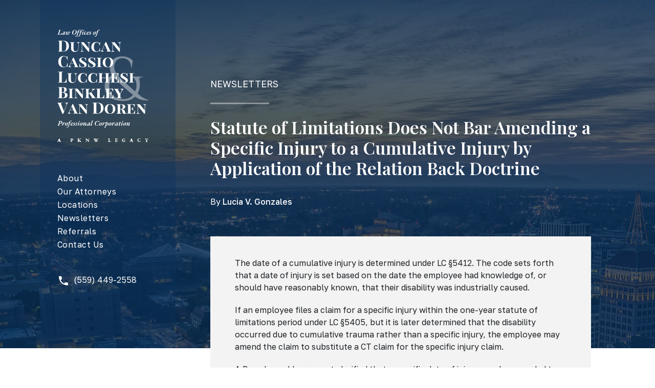

--- FILE ---
content_type: text/html; charset=UTF-8
request_url: https://dclbv.com/newsletters/2023/q2/statute-of-limitations-does-not-bar-amending-a-specific-injury-to-a-cumulative-injury-by-application-of-the-relation-back-doctrine/
body_size: 9515
content:
<!doctype html>
<html lang="en-US" prefix="og: https://ogp.me/ns#" class="no-js">
<head>
    <meta charset="UTF-8">
<script type="text/javascript">
/* <![CDATA[ */
var gform;gform||(document.addEventListener("gform_main_scripts_loaded",function(){gform.scriptsLoaded=!0}),document.addEventListener("gform/theme/scripts_loaded",function(){gform.themeScriptsLoaded=!0}),window.addEventListener("DOMContentLoaded",function(){gform.domLoaded=!0}),gform={domLoaded:!1,scriptsLoaded:!1,themeScriptsLoaded:!1,isFormEditor:()=>"function"==typeof InitializeEditor,callIfLoaded:function(o){return!(!gform.domLoaded||!gform.scriptsLoaded||!gform.themeScriptsLoaded&&!gform.isFormEditor()||(gform.isFormEditor()&&console.warn("The use of gform.initializeOnLoaded() is deprecated in the form editor context and will be removed in Gravity Forms 3.1."),o(),0))},initializeOnLoaded:function(o){gform.callIfLoaded(o)||(document.addEventListener("gform_main_scripts_loaded",()=>{gform.scriptsLoaded=!0,gform.callIfLoaded(o)}),document.addEventListener("gform/theme/scripts_loaded",()=>{gform.themeScriptsLoaded=!0,gform.callIfLoaded(o)}),window.addEventListener("DOMContentLoaded",()=>{gform.domLoaded=!0,gform.callIfLoaded(o)}))},hooks:{action:{},filter:{}},addAction:function(o,r,e,t){gform.addHook("action",o,r,e,t)},addFilter:function(o,r,e,t){gform.addHook("filter",o,r,e,t)},doAction:function(o){gform.doHook("action",o,arguments)},applyFilters:function(o){return gform.doHook("filter",o,arguments)},removeAction:function(o,r){gform.removeHook("action",o,r)},removeFilter:function(o,r,e){gform.removeHook("filter",o,r,e)},addHook:function(o,r,e,t,n){null==gform.hooks[o][r]&&(gform.hooks[o][r]=[]);var d=gform.hooks[o][r];null==n&&(n=r+"_"+d.length),gform.hooks[o][r].push({tag:n,callable:e,priority:t=null==t?10:t})},doHook:function(r,o,e){var t;if(e=Array.prototype.slice.call(e,1),null!=gform.hooks[r][o]&&((o=gform.hooks[r][o]).sort(function(o,r){return o.priority-r.priority}),o.forEach(function(o){"function"!=typeof(t=o.callable)&&(t=window[t]),"action"==r?t.apply(null,e):e[0]=t.apply(null,e)})),"filter"==r)return e[0]},removeHook:function(o,r,t,n){var e;null!=gform.hooks[o][r]&&(e=(e=gform.hooks[o][r]).filter(function(o,r,e){return!!(null!=n&&n!=o.tag||null!=t&&t!=o.priority)}),gform.hooks[o][r]=e)}});
/* ]]> */
</script>

    <meta name="viewport" content="width=device-width, initial-scale=1, shrink-to-fit=no">
    <link rel="profile" href="http://gmpg.org/xfn/11">
    
    <link rel="apple-touch-icon" sizes="180x180" href="/apple-touch-icon.png">
    <link rel="icon" type="image/png" sizes="32x32" href="/favicon-32x32.png">
    <link rel="icon" type="image/png" sizes="16x16" href="/favicon-16x16.png">
    <link rel="manifest" href="/site.webmanifest">
    <link rel="mask-icon" href="/safari-pinned-tab.svg" color="#2b527a">
    <meta name="msapplication-TileColor" content="#2b527a">
    <meta name="theme-color" content="#2b527a">
    <meta name="format-detection" content="telephone=no">

    
<!-- Search Engine Optimization by Rank Math - https://rankmath.com/ -->
<title>Statute of Limitations Does Not Bar Amending a Specific Injury to a Cumulative Injury by Application of the Relation Back Doctrine - DCLBV</title>
<meta name="description" content="The date of a cumulative injury is determined under LC §5412. The code sets forth that a date of injury is set based on the date the employee had knowledge"/>
<meta name="robots" content="follow, index, max-snippet:-1, max-video-preview:-1, max-image-preview:large"/>
<link rel="canonical" href="https://dclbv.com/newsletters/2023/q2/statute-of-limitations-does-not-bar-amending-a-specific-injury-to-a-cumulative-injury-by-application-of-the-relation-back-doctrine/" />
<meta property="og:locale" content="en_US" />
<meta property="og:type" content="article" />
<meta property="og:title" content="Statute of Limitations Does Not Bar Amending a Specific Injury to a Cumulative Injury by Application of the Relation Back Doctrine - DCLBV" />
<meta property="og:description" content="The date of a cumulative injury is determined under LC §5412. The code sets forth that a date of injury is set based on the date the employee had knowledge" />
<meta property="og:url" content="https://dclbv.com/newsletters/2023/q2/statute-of-limitations-does-not-bar-amending-a-specific-injury-to-a-cumulative-injury-by-application-of-the-relation-back-doctrine/" />
<meta property="og:site_name" content="DCLBV" />
<meta property="og:updated_time" content="2023-07-14T10:58:29-07:00" />
<meta name="twitter:card" content="summary_large_image" />
<meta name="twitter:title" content="Statute of Limitations Does Not Bar Amending a Specific Injury to a Cumulative Injury by Application of the Relation Back Doctrine - DCLBV" />
<meta name="twitter:description" content="The date of a cumulative injury is determined under LC §5412. The code sets forth that a date of injury is set based on the date the employee had knowledge" />
<!-- /Rank Math WordPress SEO plugin -->

<link rel="alternate" title="oEmbed (JSON)" type="application/json+oembed" href="https://dclbv.com/wp-json/oembed/1.0/embed?url=https%3A%2F%2Fdclbv.com%2Fnewsletters%2F2023%2Fq2%2Fstatute-of-limitations-does-not-bar-amending-a-specific-injury-to-a-cumulative-injury-by-application-of-the-relation-back-doctrine%2F" />
<link rel="alternate" title="oEmbed (XML)" type="text/xml+oembed" href="https://dclbv.com/wp-json/oembed/1.0/embed?url=https%3A%2F%2Fdclbv.com%2Fnewsletters%2F2023%2Fq2%2Fstatute-of-limitations-does-not-bar-amending-a-specific-injury-to-a-cumulative-injury-by-application-of-the-relation-back-doctrine%2F&#038;format=xml" />
<style id='wp-img-auto-sizes-contain-inline-css' type='text/css'>
img:is([sizes=auto i],[sizes^="auto," i]){contain-intrinsic-size:3000px 1500px}
/*# sourceURL=wp-img-auto-sizes-contain-inline-css */
</style>
<style id='classic-theme-styles-inline-css' type='text/css'>
/*! This file is auto-generated */
.wp-block-button__link{color:#fff;background-color:#32373c;border-radius:9999px;box-shadow:none;text-decoration:none;padding:calc(.667em + 2px) calc(1.333em + 2px);font-size:1.125em}.wp-block-file__button{background:#32373c;color:#fff;text-decoration:none}
/*# sourceURL=/wp-includes/css/classic-themes.min.css */
</style>
<link rel='stylesheet' id='gforms_reset_css-css' href='https://dclbv.com/wp-content/plugins/gravityforms/legacy/css/formreset.min.css?ver=2.9.8' type='text/css' media='all' />
<link rel='stylesheet' id='gforms_formsmain_css-css' href='https://dclbv.com/wp-content/plugins/gravityforms/legacy/css/formsmain.min.css?ver=2.9.8' type='text/css' media='all' />
<link rel='stylesheet' id='gforms_ready_class_css-css' href='https://dclbv.com/wp-content/plugins/gravityforms/legacy/css/readyclass.min.css?ver=2.9.8' type='text/css' media='all' />
<link rel='stylesheet' id='gforms_browsers_css-css' href='https://dclbv.com/wp-content/plugins/gravityforms/legacy/css/browsers.min.css?ver=2.9.8' type='text/css' media='all' />
<link rel='stylesheet' id='bootstrap-css' href='https://dclbv.com/wp-content/themes/dclbv/css/bootstrap.min.css?ver=6.9' type='text/css' media='all' />
<link rel='stylesheet' id='fancybox-css' href='https://dclbv.com/wp-content/themes/dclbv/css/fancybox.min.css?ver=6.9' type='text/css' media='all' />
<link rel='stylesheet' id='styles-css' href='https://dclbv.com/wp-content/themes/dclbv/css/styles.css?ver=04282023v18' type='text/css' media='all' />
<script type="text/javascript" src="https://dclbv.com/wp-includes/js/jquery/jquery.min.js?ver=3.7.1" id="jquery-core-js"></script>
<script type="text/javascript" src="https://dclbv.com/wp-includes/js/jquery/jquery-migrate.min.js?ver=3.4.1" id="jquery-migrate-js"></script>
<script type="text/javascript" defer='defer' src="https://dclbv.com/wp-content/plugins/gravityforms/js/jquery.json.min.js?ver=2.9.8" id="gform_json-js"></script>
<script type="text/javascript" id="gform_gravityforms-js-extra">
/* <![CDATA[ */
var gf_global = {"gf_currency_config":{"name":"U.S. Dollar","symbol_left":"$","symbol_right":"","symbol_padding":"","thousand_separator":",","decimal_separator":".","decimals":2,"code":"USD"},"base_url":"https://dclbv.com/wp-content/plugins/gravityforms","number_formats":[],"spinnerUrl":"https://dclbv.com/wp-content/plugins/gravityforms/images/spinner.svg","version_hash":"82cacf0c2c2394e19485b080d7053d89","strings":{"newRowAdded":"New row added.","rowRemoved":"Row removed","formSaved":"The form has been saved.  The content contains the link to return and complete the form."}};
var gform_i18n = {"datepicker":{"days":{"monday":"Mo","tuesday":"Tu","wednesday":"We","thursday":"Th","friday":"Fr","saturday":"Sa","sunday":"Su"},"months":{"january":"January","february":"February","march":"March","april":"April","may":"May","june":"June","july":"July","august":"August","september":"September","october":"October","november":"November","december":"December"},"firstDay":1,"iconText":"Select date"}};
var gf_legacy_multi = {"":"1"};
var gform_gravityforms = {"strings":{"invalid_file_extension":"This type of file is not allowed. Must be one of the following:","delete_file":"Delete this file","in_progress":"in progress","file_exceeds_limit":"File exceeds size limit","illegal_extension":"This type of file is not allowed.","max_reached":"Maximum number of files reached","unknown_error":"There was a problem while saving the file on the server","currently_uploading":"Please wait for the uploading to complete","cancel":"Cancel","cancel_upload":"Cancel this upload","cancelled":"Cancelled"},"vars":{"images_url":"https://dclbv.com/wp-content/plugins/gravityforms/images"}};
//# sourceURL=gform_gravityforms-js-extra
/* ]]> */
</script>
<script type="text/javascript" id="gform_gravityforms-js-before">
/* <![CDATA[ */
var gform;gform||(document.addEventListener("gform_main_scripts_loaded",function(){gform.scriptsLoaded=!0}),document.addEventListener("gform/theme/scripts_loaded",function(){gform.themeScriptsLoaded=!0}),window.addEventListener("DOMContentLoaded",function(){gform.domLoaded=!0}),gform={domLoaded:!1,scriptsLoaded:!1,themeScriptsLoaded:!1,isFormEditor:()=>"function"==typeof InitializeEditor,callIfLoaded:function(o){return!(!gform.domLoaded||!gform.scriptsLoaded||!gform.themeScriptsLoaded&&!gform.isFormEditor()||(gform.isFormEditor()&&console.warn("The use of gform.initializeOnLoaded() is deprecated in the form editor context and will be removed in Gravity Forms 3.1."),o(),0))},initializeOnLoaded:function(o){gform.callIfLoaded(o)||(document.addEventListener("gform_main_scripts_loaded",()=>{gform.scriptsLoaded=!0,gform.callIfLoaded(o)}),document.addEventListener("gform/theme/scripts_loaded",()=>{gform.themeScriptsLoaded=!0,gform.callIfLoaded(o)}),window.addEventListener("DOMContentLoaded",()=>{gform.domLoaded=!0,gform.callIfLoaded(o)}))},hooks:{action:{},filter:{}},addAction:function(o,r,e,t){gform.addHook("action",o,r,e,t)},addFilter:function(o,r,e,t){gform.addHook("filter",o,r,e,t)},doAction:function(o){gform.doHook("action",o,arguments)},applyFilters:function(o){return gform.doHook("filter",o,arguments)},removeAction:function(o,r){gform.removeHook("action",o,r)},removeFilter:function(o,r,e){gform.removeHook("filter",o,r,e)},addHook:function(o,r,e,t,n){null==gform.hooks[o][r]&&(gform.hooks[o][r]=[]);var d=gform.hooks[o][r];null==n&&(n=r+"_"+d.length),gform.hooks[o][r].push({tag:n,callable:e,priority:t=null==t?10:t})},doHook:function(r,o,e){var t;if(e=Array.prototype.slice.call(e,1),null!=gform.hooks[r][o]&&((o=gform.hooks[r][o]).sort(function(o,r){return o.priority-r.priority}),o.forEach(function(o){"function"!=typeof(t=o.callable)&&(t=window[t]),"action"==r?t.apply(null,e):e[0]=t.apply(null,e)})),"filter"==r)return e[0]},removeHook:function(o,r,t,n){var e;null!=gform.hooks[o][r]&&(e=(e=gform.hooks[o][r]).filter(function(o,r,e){return!!(null!=n&&n!=o.tag||null!=t&&t!=o.priority)}),gform.hooks[o][r]=e)}});
//# sourceURL=gform_gravityforms-js-before
/* ]]> */
</script>
<script type="text/javascript" defer='defer' src="https://dclbv.com/wp-content/plugins/gravityforms/js/gravityforms.min.js?ver=2.9.8" id="gform_gravityforms-js"></script>
<script type="text/javascript" defer='defer' src="https://dclbv.com/wp-content/plugins/gravityforms/assets/js/dist/utils.min.js?ver=d1f4caf9d41e0123f387bd5029d08d19" id="gform_gravityforms_utils-js"></script>
<script type="text/javascript" src="https://dclbv.com/wp-content/themes/dclbv/js/bootstrap.bundle.min.js?ver=6.9" id="bootstrap-js"></script>
<script type="text/javascript" src="https://dclbv.com/wp-content/themes/dclbv/js/fancybox.umd.js?ver=6.9" id="fancybox-js"></script>
<script type="text/javascript" src="https://dclbv.com/wp-content/themes/dclbv/js/scripts.js?ver=04282023v18" id="scripts-js"></script>
<link rel="https://api.w.org/" href="https://dclbv.com/wp-json/" /><link rel="EditURI" type="application/rsd+xml" title="RSD" href="https://dclbv.com/xmlrpc.php?rsd" />
<link rel='shortlink' href='https://dclbv.com/?p=801' />
    
    
<style id='global-styles-inline-css' type='text/css'>
:root{--wp--preset--aspect-ratio--square: 1;--wp--preset--aspect-ratio--4-3: 4/3;--wp--preset--aspect-ratio--3-4: 3/4;--wp--preset--aspect-ratio--3-2: 3/2;--wp--preset--aspect-ratio--2-3: 2/3;--wp--preset--aspect-ratio--16-9: 16/9;--wp--preset--aspect-ratio--9-16: 9/16;--wp--preset--color--black: #000000;--wp--preset--color--cyan-bluish-gray: #abb8c3;--wp--preset--color--white: #ffffff;--wp--preset--color--pale-pink: #f78da7;--wp--preset--color--vivid-red: #cf2e2e;--wp--preset--color--luminous-vivid-orange: #ff6900;--wp--preset--color--luminous-vivid-amber: #fcb900;--wp--preset--color--light-green-cyan: #7bdcb5;--wp--preset--color--vivid-green-cyan: #00d084;--wp--preset--color--pale-cyan-blue: #8ed1fc;--wp--preset--color--vivid-cyan-blue: #0693e3;--wp--preset--color--vivid-purple: #9b51e0;--wp--preset--gradient--vivid-cyan-blue-to-vivid-purple: linear-gradient(135deg,rgb(6,147,227) 0%,rgb(155,81,224) 100%);--wp--preset--gradient--light-green-cyan-to-vivid-green-cyan: linear-gradient(135deg,rgb(122,220,180) 0%,rgb(0,208,130) 100%);--wp--preset--gradient--luminous-vivid-amber-to-luminous-vivid-orange: linear-gradient(135deg,rgb(252,185,0) 0%,rgb(255,105,0) 100%);--wp--preset--gradient--luminous-vivid-orange-to-vivid-red: linear-gradient(135deg,rgb(255,105,0) 0%,rgb(207,46,46) 100%);--wp--preset--gradient--very-light-gray-to-cyan-bluish-gray: linear-gradient(135deg,rgb(238,238,238) 0%,rgb(169,184,195) 100%);--wp--preset--gradient--cool-to-warm-spectrum: linear-gradient(135deg,rgb(74,234,220) 0%,rgb(151,120,209) 20%,rgb(207,42,186) 40%,rgb(238,44,130) 60%,rgb(251,105,98) 80%,rgb(254,248,76) 100%);--wp--preset--gradient--blush-light-purple: linear-gradient(135deg,rgb(255,206,236) 0%,rgb(152,150,240) 100%);--wp--preset--gradient--blush-bordeaux: linear-gradient(135deg,rgb(254,205,165) 0%,rgb(254,45,45) 50%,rgb(107,0,62) 100%);--wp--preset--gradient--luminous-dusk: linear-gradient(135deg,rgb(255,203,112) 0%,rgb(199,81,192) 50%,rgb(65,88,208) 100%);--wp--preset--gradient--pale-ocean: linear-gradient(135deg,rgb(255,245,203) 0%,rgb(182,227,212) 50%,rgb(51,167,181) 100%);--wp--preset--gradient--electric-grass: linear-gradient(135deg,rgb(202,248,128) 0%,rgb(113,206,126) 100%);--wp--preset--gradient--midnight: linear-gradient(135deg,rgb(2,3,129) 0%,rgb(40,116,252) 100%);--wp--preset--font-size--small: 13px;--wp--preset--font-size--medium: 20px;--wp--preset--font-size--large: 36px;--wp--preset--font-size--x-large: 42px;--wp--preset--spacing--20: 0.44rem;--wp--preset--spacing--30: 0.67rem;--wp--preset--spacing--40: 1rem;--wp--preset--spacing--50: 1.5rem;--wp--preset--spacing--60: 2.25rem;--wp--preset--spacing--70: 3.38rem;--wp--preset--spacing--80: 5.06rem;--wp--preset--shadow--natural: 6px 6px 9px rgba(0, 0, 0, 0.2);--wp--preset--shadow--deep: 12px 12px 50px rgba(0, 0, 0, 0.4);--wp--preset--shadow--sharp: 6px 6px 0px rgba(0, 0, 0, 0.2);--wp--preset--shadow--outlined: 6px 6px 0px -3px rgb(255, 255, 255), 6px 6px rgb(0, 0, 0);--wp--preset--shadow--crisp: 6px 6px 0px rgb(0, 0, 0);}:where(.is-layout-flex){gap: 0.5em;}:where(.is-layout-grid){gap: 0.5em;}body .is-layout-flex{display: flex;}.is-layout-flex{flex-wrap: wrap;align-items: center;}.is-layout-flex > :is(*, div){margin: 0;}body .is-layout-grid{display: grid;}.is-layout-grid > :is(*, div){margin: 0;}:where(.wp-block-columns.is-layout-flex){gap: 2em;}:where(.wp-block-columns.is-layout-grid){gap: 2em;}:where(.wp-block-post-template.is-layout-flex){gap: 1.25em;}:where(.wp-block-post-template.is-layout-grid){gap: 1.25em;}.has-black-color{color: var(--wp--preset--color--black) !important;}.has-cyan-bluish-gray-color{color: var(--wp--preset--color--cyan-bluish-gray) !important;}.has-white-color{color: var(--wp--preset--color--white) !important;}.has-pale-pink-color{color: var(--wp--preset--color--pale-pink) !important;}.has-vivid-red-color{color: var(--wp--preset--color--vivid-red) !important;}.has-luminous-vivid-orange-color{color: var(--wp--preset--color--luminous-vivid-orange) !important;}.has-luminous-vivid-amber-color{color: var(--wp--preset--color--luminous-vivid-amber) !important;}.has-light-green-cyan-color{color: var(--wp--preset--color--light-green-cyan) !important;}.has-vivid-green-cyan-color{color: var(--wp--preset--color--vivid-green-cyan) !important;}.has-pale-cyan-blue-color{color: var(--wp--preset--color--pale-cyan-blue) !important;}.has-vivid-cyan-blue-color{color: var(--wp--preset--color--vivid-cyan-blue) !important;}.has-vivid-purple-color{color: var(--wp--preset--color--vivid-purple) !important;}.has-black-background-color{background-color: var(--wp--preset--color--black) !important;}.has-cyan-bluish-gray-background-color{background-color: var(--wp--preset--color--cyan-bluish-gray) !important;}.has-white-background-color{background-color: var(--wp--preset--color--white) !important;}.has-pale-pink-background-color{background-color: var(--wp--preset--color--pale-pink) !important;}.has-vivid-red-background-color{background-color: var(--wp--preset--color--vivid-red) !important;}.has-luminous-vivid-orange-background-color{background-color: var(--wp--preset--color--luminous-vivid-orange) !important;}.has-luminous-vivid-amber-background-color{background-color: var(--wp--preset--color--luminous-vivid-amber) !important;}.has-light-green-cyan-background-color{background-color: var(--wp--preset--color--light-green-cyan) !important;}.has-vivid-green-cyan-background-color{background-color: var(--wp--preset--color--vivid-green-cyan) !important;}.has-pale-cyan-blue-background-color{background-color: var(--wp--preset--color--pale-cyan-blue) !important;}.has-vivid-cyan-blue-background-color{background-color: var(--wp--preset--color--vivid-cyan-blue) !important;}.has-vivid-purple-background-color{background-color: var(--wp--preset--color--vivid-purple) !important;}.has-black-border-color{border-color: var(--wp--preset--color--black) !important;}.has-cyan-bluish-gray-border-color{border-color: var(--wp--preset--color--cyan-bluish-gray) !important;}.has-white-border-color{border-color: var(--wp--preset--color--white) !important;}.has-pale-pink-border-color{border-color: var(--wp--preset--color--pale-pink) !important;}.has-vivid-red-border-color{border-color: var(--wp--preset--color--vivid-red) !important;}.has-luminous-vivid-orange-border-color{border-color: var(--wp--preset--color--luminous-vivid-orange) !important;}.has-luminous-vivid-amber-border-color{border-color: var(--wp--preset--color--luminous-vivid-amber) !important;}.has-light-green-cyan-border-color{border-color: var(--wp--preset--color--light-green-cyan) !important;}.has-vivid-green-cyan-border-color{border-color: var(--wp--preset--color--vivid-green-cyan) !important;}.has-pale-cyan-blue-border-color{border-color: var(--wp--preset--color--pale-cyan-blue) !important;}.has-vivid-cyan-blue-border-color{border-color: var(--wp--preset--color--vivid-cyan-blue) !important;}.has-vivid-purple-border-color{border-color: var(--wp--preset--color--vivid-purple) !important;}.has-vivid-cyan-blue-to-vivid-purple-gradient-background{background: var(--wp--preset--gradient--vivid-cyan-blue-to-vivid-purple) !important;}.has-light-green-cyan-to-vivid-green-cyan-gradient-background{background: var(--wp--preset--gradient--light-green-cyan-to-vivid-green-cyan) !important;}.has-luminous-vivid-amber-to-luminous-vivid-orange-gradient-background{background: var(--wp--preset--gradient--luminous-vivid-amber-to-luminous-vivid-orange) !important;}.has-luminous-vivid-orange-to-vivid-red-gradient-background{background: var(--wp--preset--gradient--luminous-vivid-orange-to-vivid-red) !important;}.has-very-light-gray-to-cyan-bluish-gray-gradient-background{background: var(--wp--preset--gradient--very-light-gray-to-cyan-bluish-gray) !important;}.has-cool-to-warm-spectrum-gradient-background{background: var(--wp--preset--gradient--cool-to-warm-spectrum) !important;}.has-blush-light-purple-gradient-background{background: var(--wp--preset--gradient--blush-light-purple) !important;}.has-blush-bordeaux-gradient-background{background: var(--wp--preset--gradient--blush-bordeaux) !important;}.has-luminous-dusk-gradient-background{background: var(--wp--preset--gradient--luminous-dusk) !important;}.has-pale-ocean-gradient-background{background: var(--wp--preset--gradient--pale-ocean) !important;}.has-electric-grass-gradient-background{background: var(--wp--preset--gradient--electric-grass) !important;}.has-midnight-gradient-background{background: var(--wp--preset--gradient--midnight) !important;}.has-small-font-size{font-size: var(--wp--preset--font-size--small) !important;}.has-medium-font-size{font-size: var(--wp--preset--font-size--medium) !important;}.has-large-font-size{font-size: var(--wp--preset--font-size--large) !important;}.has-x-large-font-size{font-size: var(--wp--preset--font-size--x-large) !important;}
/*# sourceURL=global-styles-inline-css */
</style>
</head>

<body class="wp-singular newsletter-template-default single single-newsletter postid-801 wp-theme-dclbv">
<div id="page">
    <button class="mobile-menu-button" aria-expanded="false" data-fancybox="mobile-menu" data-src="#mobile-menu">
        <span class="screen-reader-text">Menu</span>
        <svg xmlns="http://www.w3.org/2000/svg" width="24" height="24" viewBox="0 0 24 24"><path d="M 2 5 L 2 7 L 22 7 L 22 5 L 2 5 z M 2 11 L 2 13 L 22 13 L 22 11 L 2 11 z M 2 17 L 2 19 L 22 19 L 22 17 L 2 17 z"></path></svg>
    </button>

    <div class="header__outer-wrapper">
        <div class="container">
            <div class="row">
                <div class="col col__left">
                    <header class="primary-header">
                        <h1 class="logo">
                            <a href="https://dclbv.com/" rel="home">
                                <img src="https://dclbv.com/wp-content/themes/dclbv/img/logo-dclbv-full-white.svg?v05082023" alt="Law Offices of Duncan, Cassio, Lucchesi, Binkley & Van Doren - Professional Corporation">
                            </a>
                        </h1>
                        
                        <nav class="primary-navigation">
                            <div class="menu-main-navigation-container"><ul id="primary-menu" class="menu"><li id="menu-item-26" class="menu-item menu-item-type-post_type menu-item-object-page menu-item-26"><a href="https://dclbv.com/about/">About</a></li>
<li id="menu-item-30" class="menu-item menu-item-type-post_type menu-item-object-page menu-item-30"><a href="https://dclbv.com/attorneys/">Our Attorneys</a></li>
<li id="menu-item-28" class="menu-item menu-item-type-post_type menu-item-object-page menu-item-28"><a href="https://dclbv.com/locations/">Locations</a></li>
<li id="menu-item-29" class="menu-item menu-item-type-post_type menu-item-object-page menu-item-29"><a href="https://dclbv.com/newsletters/">Newsletters</a></li>
<li id="menu-item-31" class="menu-item menu-item-type-post_type menu-item-object-page menu-item-31"><a href="https://dclbv.com/referrals/">Referrals</a></li>
<li id="menu-item-25" class="menu-item menu-item-type-post_type menu-item-object-page menu-item-25"><a href="https://dclbv.com/contact-us/">Contact Us</a></li>
</ul></div>                        </nav>

                        <p class="phone">
                            <a href="tel:1-559-449-2558">
                                <svg xmlns="http://www.w3.org/2000/svg" width="24" height="24" viewBox="0 0 24 24"><path d="M20.023,15.488c-0.63-0.015-1.423-0.052-1.924-0.14c-0.542-0.096-1.194-0.282-1.653-0.425 c-0.36-0.112-0.752-0.013-1.019,0.253L13.21,17.38c-1.532-0.807-2.759-1.747-3.798-2.792c-1.045-1.039-1.985-2.266-2.792-3.798 l2.204-2.218C9.09,8.305,9.189,7.913,9.077,7.553C8.935,7.095,8.748,6.443,8.653,5.901C8.564,5.4,8.528,4.607,8.512,3.977 C8.499,3.432,8.055,3,7.51,3H4C3.562,3,3,3.328,3,4c0,4.539,1.84,8.874,4.966,12.034C11.126,19.16,15.461,21,20,21 c0.672,0,1-0.562,1-1v-3.51C21,15.945,20.568,15.501,20.023,15.488z"></path></svg>
                                (559) 449-2558
                            </a>
                        </p>
                    </header>
                </div>

                <div class="col col__right">
                                    </div>
            </div>
        </div>
    </div>

    <div class="site-content">

<div class="container">
    <div class="row no-gutters main-content">
        
        <div class="col-xl-9 col-lg-8 col-md-7 col-sm-12 order-sm-2 main-right-column">
                        
            <div class="inner">
                <h3 class="parent-title">Newsletters</h3>

                <span class="short-divider--white"></span>

                <h2 class="newsletter-title">Statute of Limitations Does Not Bar Amending a Specific Injury to a Cumulative Injury by Application of the Relation Back Doctrine</h2>

                <div class="newsletter-authors">
				
									By

					<ul >
													<li><a href="https://dclbv.com/attorneys/lucia-v-gonzales/">Lucia V. Gonzales</a></li>
						
											</ul>
				
							</div>

                
                <div class="main-content-container">
                                            <p>The date of a cumulative injury is determined under LC §5412. The code sets forth that a date of injury is set based on the date the employee had knowledge of, or should have reasonably known, that their disability was industrially caused. </p><p>If an employee files a claim for a specific injury within the one-year statute of limitations period under LC §5405, but it is later determined that the disability occurred due to cumulative trauma rather than a specific injury, the employee may amend the claim to substitute a CT claim for the specific injury claim.</p><p>A Board panel has recent clarified that a specific date of injury may be amended to a CT claim even when the doing so adds new defendants, as the amended application is deemed to “relate back” to the date of the filing of the original application, thus circumventing the statute of limitations.</p><p>In<span> </span><u>Ramirez v. Aerotek/ACE American Ins.; Staffing Network/ CIGA, et al</u><em>.</em>, ADJ9682348 (AHM), Jan. 17, 2023, Decision After Reconsideration, the applicant alleged a specific August 2014 injury while employed by Staffing Network, insured by CIGA. Medical reports from September 2014 and November 2014, however, reflected that the applicant had been temporarily disabled due to a cumulative injury. The QME of record later confirmed in a report issued in November of 2015 that the nature of the injury was that of a cumulative trauma, and not a specific injury. In August 2016, two years after the filing of the original application, an amended application was filed changing the alleged injury to a CT ending August 2014.</p><p>CIGA joined defendant ACE American Ins. to the CT claim as a co-defendant. The newly joined defendant contended that the CT claim as barred by the statute of limitations on the grounds that amended application was<span> </span><em>not</em><span> </span>set on the same facts as the original application. In response, CIGA contended that the amended application was not barred under LC 5405 because the amended application “related back” to the date of the filing of the original application, and secondly contended that the amended applicant was not barred as it was also filed within one year of the last provision of benefits.</p><p>The trial court ruled in favor of ACE American. The WCJ took heavily into account the fact that the amended application resulted in the addition of a new defendant and determined that based on the addition of new parties the amended application was not “based on the same facts” as the original application. Following CIGA’s reconsideration petition, the Board Panel reversed the trial court&#8217;s finding. The Panel ruled that the applicant’s amended applicant sufficiently “related back” to the original application noting that, “substituting a claim for cumulative rather than specific injury does not constitute a new and different cause of action.” The Panel further concluded that the WCJ hand improperly weighed and the factor of fairness in applying the equitable doctrine of Laches, whereas the Panel found the issue at hand was deemed to be purely legal vis-a-vie the application of the “relation back doctrine.”</p>                                    </div>
            </div>
        </div><!-- /right column -->
        
        <div class="col-xl-3 col-lg-4 col-md-5 col-sm-12 order-md-1 order-sm-2 main-left-column">
            <div class="inner">                
                
                <div class="newsletter-details">
                    <p class="date">
                        April 2023                    </p>

                    <p class="volume-issue">
                                                   Vol 16,
                                                
                                                   Issue 2                                            </p>
                </div>

                
										<ul class="related-articles">
											<li >
							<a href="https://dclbv.com/newsletters/2023/q2/qme-panel-issues-valid-objections-sufficient-to-trigger-the-qme-panel-process-replacement-panels-and-romero/">QME Panel issues &#8211; Valid objections sufficient to trigger the QME Panel process, Replacement panels and Romero</a>

							<!-- Sorting Order:  -->

							<div class="authors">
								
																	By
									<ul >
																														<li><a href="https://dclbv.com/attorneys/lisa-m-madden/">Lisa M. Madden</a></li>
																			
																		</ul>
															</div>
						</li>
											<li >
							<a href="https://dclbv.com/newsletters/2023/q2/new-developments-in-case-law-provide-direction-on-establishing-an-applicants-date-of-injury-under-labor-code-%c2%a75412/">New Developments in Case Law Provide Direction on Establishing an Applicant’s Date of Injury under Labor Code §5412</a>

							<!-- Sorting Order:  -->

							<div class="authors">
								
																	By
									<ul >
																														<li><a href="https://dclbv.com/attorneys/karanveer-bains/">Karanveer Bains</a></li>
																			
																		</ul>
															</div>
						</li>
											<li class="current">
							<a href="https://dclbv.com/newsletters/2023/q2/statute-of-limitations-does-not-bar-amending-a-specific-injury-to-a-cumulative-injury-by-application-of-the-relation-back-doctrine/">Statute of Limitations Does Not Bar Amending a Specific Injury to a Cumulative Injury by Application of the Relation Back Doctrine</a>

							<!-- Sorting Order:  -->

							<div class="authors">
								
																	By
									<ul >
																														<li><a href="https://dclbv.com/attorneys/lucia-v-gonzales/">Lucia V. Gonzales</a></li>
																			
																		</ul>
															</div>
						</li>
											<li class="archives-link">
							<a href="/newsletters">
								Archives
								<svg xmlns="http://www.w3.org/2000/svg" width="24" height="24" viewBox="0 0 24 24"><path d="M 10 5.9296875 L 8.5 7.4296875 L 13.070312 12 L 8.5 16.570312 L 10 18.070312 L 16.070312 12 L 10 5.9296875 z"></path></svg>
							</a>
						</li>
					</ul>
				



            </div>
        </div><!-- /left column -->

    </div>
</div>


    </div><!-- #content -->

    <footer class="primary-footer" role="contentinfo">
        <div class="container">
            <div class="primary-footer__top">
                <div class="row">
                    <div class="col-3 col__logo">
                        <img src="https://dclbv.com/wp-content/themes/dclbv/img/logo-dclbv-pknw-legacy-white.svg" alt="DCLBV Law Offices - A PKNW Legacy">
                    </div>

                    <div class="col-md-12 col-lg-7 col__contact">
                        <h3>Contact</h3>

                        <div class="row">
                            <div class="col">
                                <address>
                                    <strong>Fresno</strong><br>
                                    7112 North Fresno Street, <span>Suite 300</span><br>
                                    Fresno, California 93720
                                </address>

                                <ul class="phone-fax">
                                    <li><span>Telephone:</span> <a href="tel:1-559-449-2558">(559) 449-2558</a></li>
                                    <li><span>Facsimile:</span> <span>(559) 449-2564</span></li>
                                </ul>
                            </div>

                            <div class="col">
                                <address>
                                    <strong>Bakersfield</strong><br>
                                    1800 30th Street, Suite 340<br>
                                    Bakersfield, California 93301
                                </address>

                                <ul class="phone-fax">
                                    <li><span>Telephone:</span> <a href="tel:1-661-328-2200">(661) 328-2200</a></li>
                                    <li><span>Facsimile:</span> <span>(661) 328-0022</span></li>
                                </ul>
                            </div>
                        </div>
                    </div>

                    <div class="col-auto col__quick-links">
                        <h3>Quick Links</h3>

                        <ul>
                            <li><a href="/">Home</a></li>
                            <li><a href="/about">About</a></li>
                            <li><a href="/attorneys">Attorneys</a></li>
                            <li><a href="/locations">Locations</a></li>
                            <li><a href="/newsletters">Newsletters</a></li>
                            <li><a href="/referrals">Referrals</a></li>
                            <li><a href="/contact-us">Contact Us</a></li>
                        </ul>
                    </div>
                </div>
            </div>
        
            <div class="primary-footer__bottom">
                <p class="copyright">
				&copy; 2026 Duncan, Cassio, Lucchesi, Binkley &amp; Van Doren, <a href="https://webmail.pknwlaw.com/" rel="nofollow" style="text-decoration:none;color:#ccd1d8;">Professional</a> Corporation. All Rights Reserved.
                </p>

                <ul class="footer-links">
                    <li><a href="/disclaimer">Disclaimer</a></li>
                    <li><a href="/privacy">Privacy</a></li>
                </ul>
            </div>
        </div>
    </footer>
</div><!-- #page -->

<div id="mobile-menu" class="mobile-menu" style="display:none;">
    <ul class="mobile-menu__main-links">
        <li><a href="/">Home</a></li>
        <li><a href="/about">About</a></li>
        <li><a href="/attorneys">Attorneys</a></li>
        <li><a href="/locations">Locations</a></li>
        <li><a href="/newsletters">Newsletters</a></li>
        <li><a href="/referrals">Referrals</a></li>
        <li><a href="/contact-us">Contact Us</a></li>
    </ul>

    <div class="mobile-menu__phone-numbers">
        <div class="phone-col">
            <a href="tel:+15594492558">
                <div class="mobile-menu__phone-location">
                    Fresno
                </div>
                <div>
                    <svg xmlns="http://www.w3.org/2000/svg" width="24" height="24" viewBox="0 0 24 24"><path d="M15.75 14.85l-2.54 2.53a15.376 15.376 0 01-3.798-2.792A15.376 15.376 0 016.62 10.79l2.53-2.54L8.512 3H3v1c0 4.539 1.84 8.874 4.966 12.034C11.126 19.16 15.461 21 20 21h1v-5.512l-5.25-.638z"/></svg>            
                    <span>(559) 449-2558</span>
                </div>
            </a>
        </div>

        <div class="phone-col">
            <a href="tel:+16613282200">
                <div class="mobile-menu__phone-location">
                    Bakersfield
                </div>
                <div>
                    <svg xmlns="http://www.w3.org/2000/svg" width="24" height="24" viewBox="0 0 24 24"><path d="M15.75 14.85l-2.54 2.53a15.376 15.376 0 01-3.798-2.792A15.376 15.376 0 016.62 10.79l2.53-2.54L8.512 3H3v1c0 4.539 1.84 8.874 4.966 12.034C11.126 19.16 15.461 21 20 21h1v-5.512l-5.25-.638z"/></svg>            
                    <span>(661) 328-2200</span>
                </div>
            </a>
        </div>
    </div>
</div>

<script type="speculationrules">
{"prefetch":[{"source":"document","where":{"and":[{"href_matches":"/*"},{"not":{"href_matches":["/wp-*.php","/wp-admin/*","/wp-content/uploads/*","/wp-content/*","/wp-content/plugins/*","/wp-content/themes/dclbv/*","/*\\?(.+)"]}},{"not":{"selector_matches":"a[rel~=\"nofollow\"]"}},{"not":{"selector_matches":".no-prefetch, .no-prefetch a"}}]},"eagerness":"conservative"}]}
</script>
<script type="text/javascript" src="https://dclbv.com/wp-includes/js/dist/dom-ready.min.js?ver=f77871ff7694fffea381" id="wp-dom-ready-js"></script>
<script type="text/javascript" src="https://dclbv.com/wp-includes/js/dist/hooks.min.js?ver=dd5603f07f9220ed27f1" id="wp-hooks-js"></script>
<script type="text/javascript" src="https://dclbv.com/wp-includes/js/dist/i18n.min.js?ver=c26c3dc7bed366793375" id="wp-i18n-js"></script>
<script type="text/javascript" id="wp-i18n-js-after">
/* <![CDATA[ */
wp.i18n.setLocaleData( { 'text direction\u0004ltr': [ 'ltr' ] } );
//# sourceURL=wp-i18n-js-after
/* ]]> */
</script>
<script type="text/javascript" src="https://dclbv.com/wp-includes/js/dist/a11y.min.js?ver=cb460b4676c94bd228ed" id="wp-a11y-js"></script>
<script type="text/javascript" defer='defer' src="https://dclbv.com/wp-content/plugins/gravityforms/assets/js/dist/vendor-theme.min.js?ver=639b4ac21c17c9dc304b05db4a3d3293" id="gform_gravityforms_theme_vendors-js"></script>
<script type="text/javascript" id="gform_gravityforms_theme-js-extra">
/* <![CDATA[ */
var gform_theme_config = {"common":{"form":{"honeypot":{"version_hash":"82cacf0c2c2394e19485b080d7053d89"},"ajax":{"ajaxurl":"https://dclbv.com/wp-admin/admin-ajax.php","ajax_submission_nonce":"c6f7cf6f97","i18n":{"step_announcement":"Step %1$s of %2$s, %3$s","unknown_error":"There was an unknown error processing your request. Please try again."}}}},"hmr_dev":"","public_path":"https://dclbv.com/wp-content/plugins/gravityforms/assets/js/dist/","config_nonce":"52d7cf0ed0"};
//# sourceURL=gform_gravityforms_theme-js-extra
/* ]]> */
</script>
<script type="text/javascript" defer='defer' src="https://dclbv.com/wp-content/plugins/gravityforms/assets/js/dist/scripts-theme.min.js?ver=96c75ff0cdaac8ba09d57979885a0fc0" id="gform_gravityforms_theme-js"></script>

</body>
</html>

--- FILE ---
content_type: text/css
request_url: https://dclbv.com/wp-content/themes/dclbv/css/styles.css?ver=04282023v18
body_size: 4596
content:
/*  Main Styles
    
    Last Edited By:        Eric Husted
    Last Updated:          4/22/2023
*/

/******************************************************************************
Global
******************************************************************************/

@import url('https://fonts.googleapis.com/css2?family=Golos+Text:wght@400;500;700&display=swap');
@import url('https://fonts.googleapis.com/css2?family=Playfair+Display:ital,wght@0,400;0,600;0,700;1,400;1,700&display=swap');

html {
    overflow-y: scroll;
    font-size: 10px;
}

body {
    font-size: 1.6rem;
    font-family: 'Golos Text', sans-serif;
    overflow-x: hidden;
}

.screen-reader-text {
    position: absolute;
    width: 1px;
    height: 1px;
    padding: 0;
    margin: -1px;
    overflow: hidden;
    clip: rect(0, 0, 0, 0);
    white-space: nowrap;
    border: 0;
}

a[href^="tel"] {
    color: inherit;
    text-decoration: none;
    cursor: text;
}

blockquote {
    line-height: 18px;
    margin-bottom: 2em;
}

ul li, ol li {
    line-height: 18px;
}

.li-more-margin li {
    margin-bottom: 1.2em;
}

.underline {
    text-decoration: underline;
}

.no-bullets {
    margin: 0;
    padding: 0;
    list-style: none;
}

.img-fluid {
    max-width: 100%;
    height: auto;
}

.indent {
    margin-left: 3em;
}

.italic {
    font-style: italic;
}

/* 
    Using <cite class="legacy"> for the older posts where cases names
    and other referenced citations used underlines
*/
cite.legacy {
    font-style: normal;
    text-decoration: underline;
}

.align--center {
    text-align: center;
}

.short-divider {
    width: 115px;
    height: 3px;
    background-color: #08315c;
    display: block;
    margin: 1.6em 0;
}

.short-divider--white {
    width: 115px;
    height: 3px;
    background-color: #ffffff;
    display: block;
    margin: 1.6em 0;
}

.link-cta {
    margin: 1.5em 0;
}

.link-cta a {
    display: inline-block;
    text-decoration: none;
    font-weight: 600;
    font-size: 1.6rem;
    color: #08315c;
    text-align: center;
    padding: 0.6em 2em;
    transition: 0.25s;
    position: relative;
    overflow: hidden;
}

.link-cta a:hover,
.link-cta a:focus {
    color: #fff;
}

.link-cta a::after {
    content: ' ';
    position: absolute;
    top: 0;
    left: 0;
    width: 0;
    height: 100%;
    background: #08315c;
    transition: 0.25s;
    opacity: 0;
}

.link-cta a:hover::after,
.link-cta a:focus::after {
    opacity: 1;
    width: 100%;
}

.link-cta span {
    position: relative;
    z-index: 10;
}

.link-outline {
    border: 2px solid #08315c;
}

.link-cta a.link-outline--white {
    border: 2px solid #fff;
    color: #fff;
}

.link-cta a.link-outline--white::after {
    background-color: #fff;
}

.link-cta a.link-outline--white:hover,
.link-cta a.link-outline--white:focus {
    color: #08315c;
}

p {
    margin-bottom: 2rem;
}

.main-left-column .inner {
    max-width: 282px;
}

.main-content-container {
    background-color: #f3f3f3;
    padding: 2.5em 3em;
    margin-bottom: 4em;
}

.main-right-column {
    margin-top: -33em;
    position: relative;
    z-index: 100;
}

.main-right-column .inner {
    padding-left: 3em;
    padding-right: 3em;
}

.main-right-column .page-title h2 {
    color: #fff;
    font-family: 'Playfair Display', serif;
    font-weight: 600;
    font-size: 3.4rem;
    margin-bottom: 1em;
}

.main-content-container h3 {
    color: #0a3a6d;
    font-weight: 600;
    font-size: 2rem;
    margin-bottom: 1em;
}

.main-content-container h4 {
    font-size: 1.8rem;
    margin-bottom: 1em;
}

.main-content-container li {
    margin-bottom: 0.5em;
}

.main-content-container ul {
    margin-bottom: 1em;
}

.sidebar-addresses {
    margin-top: 2.5em;
    margin-bottom: 2.5em;
}

.icon--pdf {
    fill: #08315c;
}

/******************************************************************************
Header
******************************************************************************/

.primary-header {
    background-color: rgba(8, 49, 92, 0.32);
    max-width: 280px;
    padding: 58px 34px 100px 34px;
}

.primary-header .logo {
    margin-bottom: 2.5em;
    display: block;
}

.primary-header .logo img {
    width: 100%;
    max-width: 178px;
    height: auto;
}

.header__outer-wrapper {
    background-image: url('../img/bg-header-01.jpg');
    background-size: cover;
    background-repeat: no-repeat;
    background-position: center center;
    position: relative;
}

.header__outer-wrapper::after {
    content: ' ';
    position: absolute;
    top: 0;
    left: 0;
    width: 100%;
    height: 100%;
    background-color: #08315c;
    opacity: 0.7;
}

.header__outer-wrapper .container {
    position: relative;
    z-index: 100;
}

.header__outer-wrapper .col__left {
    max-width: 280px;
}

.primary-header .phone {
    color: #fff;
}

.primary-header .phone svg {
    fill: #fff;
    display: inline-block;
    vertical-align: middle;
    margin-right: 0.25em;
}

.primary-navigation {
    margin-bottom: 3em;
}

.primary-navigation ul {
    margin: 0;
    padding: 0;
    list-style: none;
}

.primary-navigation ul li {
    margin-bottom: 0.5em;
    letter-spacing: 0.5px;
}

.primary-navigation a {
    color: #fff;
    text-decoration: none;
    font-weight: 400;
    position: relative;
    outline: 0;
}

.primary-navigation a::after {
    content: ' ';
    width: 3px;
    height: 100%;
    position: absolute;
    top: 0;
    left: -12px;
    background: #fff;
    opacity: 0;
    transition: opacity 0.1s ease-in-out;
}

.primary-navigation a:hover::after,
.primary-navigation a:focus::after {
    opacity: 1;
    
}

@media (max-width: 991px) {
    .primary-header {
        padding-bottom: 24px;
    }
    
    .primary-navigation {
        display: none;
    } 

    .primary-header .phone {
        display: none;
    }

    .main-left-column .inner {
        max-width: 100%;
    }

    .header__outer-wrapper .col__right {
        padding-top: 4em;
    }
}

/******************************************************************************
Homepage
******************************************************************************/

.header__outer-wrapper .col__right {
    padding-top: 8em;
}

.header__outer-wrapper .home-header-title {
    font-family: 'Playfair Display', serif;
    font-weight: 600;
    color: #fff;
    font-size: 3.6vw;
    display: inline;
    left: 3em;
    position: relative;
}

.header__outer-wrapper .home-header-title span {
    display: inline-block;
    margin-left: 5%;
}

.header__outer-wrapper .home-header-title em {
    font-style: normal;
    position: relative;
}

.header__outer-wrapper .home-header-title em::after {
    content: ' ';
    display: block;
    position: absolute;
    width: 84%;
    height: 5.5%;
    background: #fff;
    bottom: 5%;
    opacity: 0.5;
}

.home-section {
    font-size: 1.8rem;
    color: #2f445b;
    font-weight: 500;
}

.home-section .section-title {
    font-family: 'Playfair Display', serif;
    font-weight: 600;
    color: #08315c;
    font-size: 3.8rem;
}

.home__intro {
    margin-bottom: 8em;
    margin-top: -8em;
    position: relative;
}

.home__intro .content-box {
    background-color: #f3f3f3;
    max-width: 826px;
    padding: 7em 8em 5em 8em;
    margin-left: auto;
    position: relative;
}

.home__intro .section-title span {
    display: block;
}

.home__intro .section-photo {
    background-image: url('../../../../wp-content/uploads/site-photo-01.jpg');
    background-size: cover;
    background-position: center center;
    position: relative;
    margin-top: -90%;
    left: -100%;
    z-index: 100;
    max-width: 440px;
}

.home__intro .section-photo::after {
    content: ' ';
    padding-top: 120%;
    display: block;
}

.home__how-can-we-help {
    background-color: #08315c;
    background-image: linear-gradient(-81deg, #08315c, #0b427d);
    color: #fff;
    padding: 5em 0 4em 0;
    position: relative;
}

.home__how-can-we-help .section-title {
    color: #fff;
}

.home__how-can-we-help .section-photo {
    margin-bottom: -8em;
    margin-top: -7em;
}

.home__how-can-we-help .section-photo img {
    width: 840px;
    height: auto;
    z-index: 100;
    position: relative;
    right: -10%;
}

.home__how-can-we-help .content-container {
    max-width: 640px;
}

.home__associations {
    background-color: #f3f3f3;
}

.home__associations .col__left {
    height: 100%;
}

.home__associations .col__right {
    background-color: #f3f3f3;
    position: relative;
}

.home__associations .col__right .col-inner {
    padding: 8em 2em 6em 5em;
    max-width: 540px;
}

.home__associations .col__right::after {
    content: ' ';
    position: absolute;
    top: 0;
    right: 100%;
    width: 100vw;
    height: 100%;
    background-color: #fff;
}

.association-logos {
    position: relative;
    z-index: 100;
    justify-content: center;
    align-items: center;
    height: 100%;
    padding-right: 1em;
}

.association-logos img {
    width: 100%;
    max-width: 640px;
    height: auto;
    margin-top: 19%;
}

@media (max-width: 1199px) {
    .home__intro {
        margin-top: -4em;
        z-index: 100;
    }

    .header__outer-wrapper .col__right {
        padding-top: 15em;
    }

    .association-logos img {
        margin-top: 53%;
    }
}

/******************************************************************************
* About
******************************************************************************/

h4.pre-text {
    color: #fff;
    font-size: 1.6rem;
}

/******************************************************************************
* Attorneys
******************************************************************************/

.attorney-name-email .col-3 {
    margin-top: auto;
    padding-bottom: 0.8em;
    text-align: right;
}

.attorney-email a {
    color: #fff;
    text-decoration: none;
}

.attorney-email svg {
    fill: #fff;
    display: inline-block;
    vertical-align: middle;
    top: -2px;
    position: relative;
}

.attorney-profile-photo {
    margin-bottom: 1.25em;
}

.attorney-profile-photo img {
    width: 100%;
    max-width: 280px;
    height: auto;
}

.attorney-left-col {
    padding-right: 3em;
}

.attorney-left-col h3 {
    font-size: 1.6rem;
}

.attorney-left-col ul {
    margin-bottom: 1em;
}

.attorney-left-col ul li {
    margin-bottom: 0.5em;
}

.list__our-team {
    padding-top: 2em;
    padding-bottom: 4em;
}

.list__our-team h3 {
    margin-bottom: 1.5em;
    font-size: 2.2rem;
    color: #08315c;
}

.list__our-team ul {
    margin: 0 0 1.5em 0;
    padding: 0;
    list-style: none;
    font-size: 1.8rem;
}

.list__our-team ul li {
    margin-bottom: 0.5em;
    border-bottom: 2px solid #e0e0e0;
    padding-bottom: 0.5em;
}

.list__our-team ul li:last-of-type {
    border-bottom: none;
}

.list__our-team a {
    color: #08315c;
    text-decoration: none;
    font-weight: 500;
    display: block;
    position: relative;
    padding-top: 0.25em;
    padding-bottom: 0.25em;
}

.list__our-team a::after {
    content: ' ';
    position: absolute;
    width: 3px;
    height: 100%;
    left: -8px;
    background: #08315c;
    top: 0;
    opacity: 0;
    transition: opacity 0.1s ease-in-out;
}

.list__our-team a:hover::after,
.list__our-team a:focus::after {
    opacity: 1;
}

.list__our-team .current a {
    font-weight: 600;
}

.list__our-team .current a::after {
    opacity: 1;
}

.a-pknw-legacy {
    text-align: center;
    font-size: 2rem;
    font-weight: 700;
    font-family: 'Playfair Display', serif;
    color: #666;
}

.attorney-grid-list hr {
    margin: 2em 0 4em 0;
}

.attorney-grid-list .attorney-profile-photo {
    display: block;
    margin-bottom: 0.25em;
}

.attorney-grid-list .attorney-item {
    margin-bottom: 2em;
}

.attorney-grid-list .attorney-item a {
    color: #08315c;
    font-weight: 500;
    text-decoration: none;
}

.attorney-grid-list .attorney-name {
    font-size: 2rem;
    margin-bottom: 0;
}

/******************************************************************************
* Newsletters
******************************************************************************/

.parent-title {
    color: #fff;
    font-weight: 400;
    text-transform: uppercase;
}

.parent-title + .short-divider--white {
    opacity: 0.4;
}

.single-newsletter .newsletter-title {
    color: #fff;
    font-family: 'Playfair Display', serif;
    font-weight: 600;
    font-size: 3.4rem;
    margin-bottom: 1em;
}

.newsletter-authors {
    color: #fff;
    margin-bottom: 1.5em;
}

.newsletter-authors a {
    font-weight: 500;
    color: #fff;
    text-decoration: none;
}

.newsletter-authors ul {
    margin: 0 0 2em 0;
    padding: 0;
    list-style: none;
    display: inline-block;
}

.newsletter-authors ul li {
    display: inline-block;
}

.newsletter-authors ul li:not(:last-child)::after {
    content: ' &';
}

.newsletter-authors ul.authors-2-plus li:not(:last-child)::after {
    content: ',';
}

.newsletter-details {
    text-align: center;
    color: #323232;
    padding-top: 3em;
    margin-bottom: 1.5em;
}

.newsletter-details .date {
    font-weight: 500;
    font-size: 1.8rem;
    margin-bottom: 0;
}

.related-articles a {
    text-decoration: none;
    color: #08315c;
    font-weight: 600;
    line-height: 1.2;
}

.related-articles {
    margin: 2.5em 0;
    padding: 0;
    list-style: none;
}

.related-articles > li {
    border-bottom: 2px solid #e0e0e0;
    margin-bottom: 1.2em;
    padding-bottom: 1.2em;
}

.related-articles .authors {
    padding-top: 0.5em;
}

.related-articles .authors ul {
    margin: 0;
    padding: 0;
    list-style: none;
    display: inline-block;
}

.related-articles .authors a {
    color: #333333;
    font-weight: normal;

}

.related-articles li.archives-link {
    border-bottom: none;
    text-align: center;
}

.related-articles li.archives-link a {
    font-weight: normal;
}

.related-articles li.archives-link a svg {
    fill: #a1a1a1;
    display: inline-block;
    position: relative;
    top: -2px;
}

.newsletter-signup-text {
    margin-top: 2.5em;
}

.newsletter-signup-text a {
    text-decoration: none;
    line-height: 1.2;
    padding-top: 0 !important;
    max-width: 100% !important;
}

.newsletter-group {
    border-bottom: 2px solid #ddd;
    margin-bottom: 1.5em;
    padding-bottom: 0.5em;
}

.newsletter-group .date {
    color: #08315c;
    font-size: 2.0rem;
}

.newsletter-group ul {
    font-size: 1.8rem;
    margin-left: 0.5em;
    position: relative;
}

.newsletter-group ul::before {
    /* content: ' ';
    width: 2px;
    height: 100%;
    background-color: #ccc;
    position: absolute;
    left: -0.5em;
    top: -10px; */
}

.newsletter-group ul li {
    margin-bottom: 0.5em;
    position: relative;
    list-style: none;
}

.newsletter-group ul li::before {
    content: ' ';
    width: 1em;
    height: 2px;
    background: #ccc;
    position: absolute;
    left: -1.5em;
    top: 0.6em;
}

.newsletter-group ul a {
    color: #08315c;
    text-decoration: none;
    font-weight: 500;
    display: block;
    line-height: 1.3;
}

.newsletter-group ul a:hover,
.newsletter-group ul a:focus {
    text-decoration: underline;
}

/******************************************************************************
* Locations
******************************************************************************/

.edge-to-edge {
    margin-left: -3em;
    margin-right: -3em;
}

.locations-maps {
    
    padding-left: 3em;
    padding-right: 3em;
    text-align: center;
}

.location-map {
    background: #bdc3d6;
    min-height: 260px;
    text-align: center;
    display: flex;
    align-items: center;
    align-self: center;
    justify-content: center;
}

.location-map img {
    max-width: 100%;
    height: auto;
}


/******************************************************************************
* Contact Us
******************************************************************************/



/******************************************************************************
* Representative Cases
******************************************************************************/



/******************************************************************************
* Search Results
******************************************************************************/



/******************************************************************************
* Forms
******************************************************************************/

.gform_required_legend {
    display: none;
}

.gform_wrapper.gravity-theme .gfield_label {
    color: #08315c;
}

.gform_wrapper.gravity-theme .gform_footer, .gform_wrapper.gravity-theme .gform_page_footer {
    justify-content: end;
}

.gform_wrapper.gravity-theme .gform_footer button,
.gform_wrapper.gravity-theme .gform_footer input,
.gform_wrapper.gravity-theme .gform_page_footer button,
.gform_wrapper.gravity-theme .gform_page_footer input {
    background-color: #08315c;
    color: #fff;
    border: none;
    padding: 0.5em 1em;
    font-weight: 500;
}

select {
    cursor: pointer;
}

.gravity-theme.ui-datepicker .ui-datepicker-header select,
.gravity-theme.ui-datepicker .ui-datepicker-calendar th span,
.gravity-theme.ui-datepicker .ui-datepicker-calendar td {
    font-size: 1.4rem !important;
}

.gform_wrapper.gravity-theme .gfield.gf_list_inline .gfield_checkbox .gchoice label,
.gform_wrapper.gravity-theme .gfield.gf_list_inline .gfield_radio .gchoice label {
    cursor: pointer;
}

.gform_wrapper.gravity-theme input[type=color],
.gform_wrapper.gravity-theme input[type=date],
.gform_wrapper.gravity-theme input[type=datetime-local],
.gform_wrapper.gravity-theme input[type=datetime],
.gform_wrapper.gravity-theme input[type=email],
.gform_wrapper.gravity-theme input[type=month],
.gform_wrapper.gravity-theme input[type=number],
.gform_wrapper.gravity-theme input[type=password],
.gform_wrapper.gravity-theme input[type=search],
.gform_wrapper.gravity-theme input[type=tel],
.gform_wrapper.gravity-theme input[type=text],
.gform_wrapper.gravity-theme input[type=time],
.gform_wrapper.gravity-theme input[type=url],
.gform_wrapper.gravity-theme input[type=week],
.gform_wrapper.gravity-theme select,
.gform_wrapper.gravity-theme textarea {
    border: 2px solid #ccc;
}

/******************************************************************************
* Fancybox 
******************************************************************************/

.fancybox-container .page-title {
    padding: initial;
    background-color: transparent;
    border-bottom: 2px solid #eee;
}

.fancybox-close-small:after {
    background: #eee;
    color: #555;
}

.fancybox-close-small:hover:after {
    background: #ddd;
    color: #555;
}

.fancybox-slide .inner [data-fancybox-close]:focus::after {
    outline: 0;
}

.fancybox-close-small {
    top: 1.5em;
    right: 1.5em;
}

.sendthisfile-iframe-wrapper {
	margin: 0 auto;
	position: relative;
	overflow: hidden;
}

.sendthisfile-iframe-wrapper::after {
	content: "";
	display: block;
	width: 441px;
	height: 291px;
	position: absolute;
	top: 16%;
	left: 50%;
	transform: translate(-50%, -50%);
	background-image: url("https://pknwlaw.com/wp-content/themes/pknw/img/loading.gif");
	z-index: 1;
}

.sendthisfile-iframe-wrapper iframe {
	position: relative;
	z-index: 10;
}

.secure-file-transfer {
	position: relative;
	background-color: #eff1f5;
	border: 1px solid #d0d4e2;
	border-radius: 3px;
	padding: 18px 12px 18px 58px;
	font-weight: bold;
	color: #00447c;
	margin-bottom: 24px;
}

.secure-file-transfer svg {
	position: absolute;
	left: 4px;
	top: 51%;
	transform: translateY(-50%);
}

.secure-file-transfer p {
    margin: 0;
}

/******************************************************************************
* Footer
******************************************************************************/

.primary-footer {
    background-color: #08315c;
    padding-top: 4.5em;
    position: relative;
    overflow: hidden;
    background-image: url('../img/footer-dclbv-watermark.svg');
    background-repeat: no-repeat;
    background-position: bottom center;
    background-size: 80%;
}

.primary-footer .copyright {
    color: #ccd1d8;
    font-size: 1.4rem;
    display: inline-block;
}

.primary-footer__top {
    color: #ccd1d8;
    padding-bottom: 4em;
}

.primary-footer h3 {
    font-family: 'Playfair Display', serif;
    font-weight: 700;
    font-size: 2.0rem;
    margin-bottom: 1.5em;
    color: #fff;
}

.primary-footer__top address {
    margin-bottom: 1.5em;
}

.primary-footer__top .phone-fax {
    margin: 0 0 1.5em 0;
    padding: 0;
    list-style: none;
}

.primary-footer__top .phone-fax li {
    margin-bottom: 0.5em;
}

.primary-footer__top .phone-fax span {
    display: inline-block;
}

.primary-footer__top .phone-fax span:first-of-type {
    width: 6em;
}

.primary-footer__top .col__quick-links ul {
    margin: 0;
    padding: 0.25em 0 0 0;
    list-style: none;
}

.primary-footer__top .col__quick-links ul li {
    margin-bottom: 0.3em;
}

.primary-footer__top .col__quick-links a {
    color: #ccd1d8;
    text-decoration: none;
}

.primary-footer__top .col__quick-links a:hover,
.primary-footer__top .col__quick-links a:focus {
    text-decoration: underline;
}

.primary-footer__bottom {
    text-align: center;
    border-top: 1px solid #2b4e73;
    padding-top: 2.5em;
    padding-bottom: 2.25em;
}

.primary-footer__bottom .footer-links {
    font-size: 1.4rem;
    margin: 0 0 0 1.25em;
    padding: 0;
    list-style: none;
    display: inline-block;
}

.primary-footer__bottom .footer-links li {
    display: inline-block;
    margin-right: 0.75em;
}

.primary-footer__bottom .footer-links a {
    color: #ccd1d8;
    text-decoration: none;
}

.primary-footer__bottom .footer-links a:hover,
.primary-footer__bottom .footer-links a:focus {
    text-decoration: underline;
}

.primary-footer .col__logo img {
    width: 100%;
    max-width: 206px;
    height: auto;
}

@media (max-width: 1199px) {
    .primary-footer__top address span {
        display: block;
    }

    .primary-footer__top address span + br {
        display: none;
    }
}

@media (max-width: 991px) {
    .primary-footer__top address span {
        display: inline;
    }

    .primary-footer__top address span + br {
        display: block;
    }

    .primary-footer__top .col__logo {
        flex: 0 0 100%;
        text-align: center;
        margin-bottom: 2em;
    }
}

@media (max-width: 767px) {
    .primary-footer .copyright {
        display: block;
    }

    .primary-footer__bottom .footer-links {
        margin-left: 0;
    }
}

/******************************************************************************
* Mobile Menu
******************************************************************************/

body.compensate-for-scrollbar {
    padding-right: inherit !important;
}

.mobile-menu-button {
    display: none;
    background: #08315c;
    border: none;
    width: 42px;
    height: 42px;
    position: fixed;
    z-index: 500;
    top: 1em;
    right: 1em;
}

.mobile-menu-button svg {
    fill: #fff;
}

#mobile-menu {
    width: 100%;
    height: 100%;
    background-color: #08315c;
    color: #fff;
}

#mobile-menu svg {
    fill: #fff;
}

.mobile-menu__main-links {
    margin: 0;
    padding: 0;
    list-style: none;
}

.mobile-menu__main-links a {
    font-size: 1.8rem;
    color: #fff;
    text-decoration: none;
    display: block;
    padding: 0.5em 0;
}

.mobile-menu__phone-numbers {
    display: flex;
    margin-top: auto;
}

.mobile-menu__phone-numbers .phone-col {
    flex: 1 0 50%;
    text-align: center;
    font-size: 1.4rem;
}

.mobile-menu__phone-location {
    font-size: 1.3rem;
    opacity: 0.7;
}

@media (max-width: 991px) {
    .mobile-menu-button {
        display: block;
    }    
}

/******************************************************************************
* Media Queries
******************************************************************************/

@media (max-width: 991px) {
    .main-right-column {
        margin-top: 0;
    }

    .main-right-column .inner {
        padding-left: 0;
        padding-right: 0;
    }

    .main-right-column .page-title h2 {
        color: #08315c;
    }

    .attorney-email a {
        color: #08315c;
    }

    .attorney-email svg {
        fill: #08315c;
    }

    .header__outer-wrapper .col__right {
        padding-top: 4em;
    }

    .header__outer-wrapper .home-header-title {
        left: 2em;
        top: 2em;
        font-size: 2.4vw;
    }

    .home__intro .section-photo {
        max-width: 240px;
        left: -70%;
    }

    .home__intro .content-box {
        padding-top: 2em;
        padding-bottom: 6em;
    }

    .home__associations .col__left {
        flex: 0 0 100%;
        padding-top: 3em;
        margin-bottom: 4em;
        text-align: center;
    }

    .home__associations .col__right {
        flex: 0 0 100%;
        padding-bottom: 2em;
    }

    .home__associations .col__right .col-inner {
        padding: 0;
        max-width: 100%;
        text-align: center;
    }

    .home__associations .col__right::after {
        background-color: transparent;
    }

    .short-divider,
    .short-divider--white {
        margin: 1.6em auto;
    }

    .association-logos img {
        margin-top: 0;
    }

    .home__how-can-we-help {
        text-align: center;
    }

    .home__how-can-we-help .section-photo {
        margin: 0;
        text-align: center;
    }

    .home__how-can-we-help .section-photo img {
        width: 100%;
        max-width: 440px;
        right: 0;
        margin: 0 auto;
    }

    h4.pre-text {
        color: #08315c;
    }

    .main-right-column {
        padding-top: 2.5em;
    }

    .page-firm-overview .main-left-column {
        display: none;
    }

    .page-firm-overview .main-right-column {
        flex: 1 0 100%;
    }
}

@media (max-width: 767px ) {
    .main-right-column {
        margin-top: 0;
        padding-top: 2em;
    }

    .main-right-column .inner {
        padding-left: 0;
        padding-right: 0;
    }

    .home__intro .content-box {
        padding-left: 1em;
        padding-right: 1em;
        padding-bottom: 1em;
    }

    .home-section .section-title {
        font-size: 2.4rem;
        text-align: center;
    }

    .home__intro .section-photo {
        left: 0;
        margin-top: 0;
        max-width: 100%;
        max-height: 240px;
    }

    .link-cta {
        text-align: center;
    }

    .home__intro {
        margin-bottom: 4em;
        margin-top: 2em;
    }
}



@media (max-width: 575px) {
    .main-content-container {
        padding-left: 1em;
        padding-right: 1em;
    }

    .header__outer-wrapper .col__left {
        flex: 1 0 100%;
        margin: 0 auto;
    }

    .header__outer-wrapper .col__right {
        display: none;
    }

    .primary-header {
        padding-top: 1.5em;
        padding-bottom: 1.5em;
        background-color: transparent;
    }

    .primary-header .logo {
        margin-bottom: 0;
        text-align: center;
    }

    .primary-header .logo img {
        max-width: 120px;
        margin: 0 auto;
    }
}



@media (max-width: 485px) {
    .primary-footer {
        text-align: center;
    }

    .col__contact .col {
        flex: 0 0 100%;
    }

    .col__quick-links {
        flex: 0 0 100%;
    }
}

--- FILE ---
content_type: image/svg+xml
request_url: https://dclbv.com/wp-content/themes/dclbv/img/logo-dclbv-full-white.svg?v05082023
body_size: 15479
content:
<?xml version="1.0" encoding="utf-8"?>
<!-- Generator: Adobe Illustrator 27.5.0, SVG Export Plug-In . SVG Version: 6.00 Build 0)  -->
<svg version="1.1" id="Layer_1" xmlns="http://www.w3.org/2000/svg" xmlns:xlink="http://www.w3.org/1999/xlink" x="0px" y="0px"
	 viewBox="0 0 256 316.4" style="enable-background:new 0 0 256 316.4;" xml:space="preserve">
<style type="text/css">
	.st0{opacity:0.4;fill:#FFFFFF;enable-background:new    ;}
	.st1{fill:#FFFFFF;}
</style>
<g>
	<g>
		<path class="st0" d="M237,134.1c-2.4,0-4.1,0.6-5.1,1.8c-1,1.2-1.5,2.4-1.5,3.5c0,1.1,0.3,2.9,0.8,5.5c0.5,2.5,0.8,5.9,0.8,10
			c0,9.1-2.1,17.4-6.4,25c4.2,3.6,7.4,6.3,9.9,8.2c2.4,1.9,5.6,3.9,9.6,5.9c3.9,2,7.6,3.1,10.9,3.4v1.7h-6.7c-0.8,0-2.1-0.1-4.2-0.2
			c-2-0.1-3.7-0.3-5-0.6c-1.3-0.3-2.9-0.7-5-1.1c-2.1-0.5-3.9-1.1-5.6-1.9c-4.2-1.9-7.8-4-10.9-6.4c-8.2,8-18.9,12-32.2,12
			c-16.9,0-30-3.5-39.3-10.6c-9.3-7.1-13.9-17.1-13.9-30c0-14.3,7-25,21-32.1c-4.4-7-6.6-14.8-6.6-23.2c0-8.5,3.1-15.6,9.4-21.2
			c6.5-5.7,15-8.5,25.6-8.5c5.9,0,11.5,1.1,16.9,3.4c5.3,2.2,9.6,5.2,12.7,8.9l-3.1,19.6h-1.7c0-8.3-2.3-14.8-6.8-19.6
			c-4.5-4.7-10.3-7.1-17.3-7.1c-7,0-12.7,2.3-17,6.9c-4.3,4.6-6.5,10.4-6.5,17.3c0,6.9,2.1,13.5,6.4,19.6
			c4.3,6.1,12.7,14.7,25.2,25.8c12.5,11.1,21.7,19.1,27.5,23.9c2.4-5.3,3.7-10.8,3.7-16.5c0-5.7-1.2-11-3.7-16
			c-2.5-5-6.2-7.5-11-7.5h-2.6v-1.7h34.6v1.7H237L237,134.1z M212.7,183.9c-29.7-24.4-48.2-41.6-55.7-51.5
			c-7.4,6.9-11.1,16-11.1,27.2s3.6,20,10.7,26.4c7.1,6.5,17.1,9.7,29.8,9.7C197.1,195.7,205.9,191.8,212.7,183.9L212.7,183.9z"/>
		<path class="st1" d="M15.6,31.1c5.7,0,10,1.3,12.8,3.9s4.2,6.3,4.2,11.2c0,3.2-0.7,6-2.1,8.3c-1.4,2.4-3.4,4.2-6,5.5s-5.7,2-9.3,2
			l-2.7,0c-1.7,0-2.9-0.1-3.7-0.1c-3,0-5.2,0-6.7,0.1v-0.9c1,0,1.7-0.2,2.1-0.3c0.5-0.2,0.8-0.5,0.9-1c0.2-0.5,0.2-1.3,0.2-2.4V35.8
			c0-1.1-0.1-1.9-0.2-2.4c-0.2-0.5-0.5-0.8-0.9-1S3.1,32.1,2.1,32v-0.9c1.2,0.1,3,0.1,5.3,0.1h1.4l1.7,0
			C12.9,31.2,14.6,31.1,15.6,31.1z M15.6,31.9c-0.9,0-1.6,0.1-2,0.3c-0.5,0.2-0.8,0.5-0.9,1.1c-0.2,0.5-0.2,1.3-0.2,2.4v21.8
			c0,1,0.1,1.8,0.2,2.4c0.2,0.5,0.5,0.9,0.9,1.1c0.5,0.2,1.1,0.3,2.1,0.3c3.5,0,6-1.2,7.5-3.7c1.5-2.5,2.2-6.2,2.2-11.2
			c0-5-0.8-8.6-2.3-11C21.6,33.1,19.1,31.9,15.6,31.9z M63.2,36.4c-1,0.2-1.8,0.4-2.3,0.7c-0.5,0.3-0.8,0.9-1,1.6
			c-0.2,0.8-0.3,1.9-0.3,3.4v8.1c0,2-0.1,3.7-0.4,5.1C59,56.7,58.5,58,57.9,59c-0.7,1.1-1.8,2-3.1,2.7c-1.4,0.6-2.9,1-4.7,1
			c-3.3,0-5.9-0.6-7.7-1.9c-1-0.7-1.8-1.6-2.3-2.4c-0.5-0.9-0.9-1.9-1.1-3.2c-0.2-1.2-0.3-2.8-0.3-4.8V40.1c0-1.1-0.1-1.9-0.2-2.4
			c-0.2-0.5-0.5-0.8-0.9-1c-0.5-0.2-1.2-0.3-2.1-0.3v-0.9c1.4,0.1,3.7,0.1,6.7,0.1c2.8,0,5,0,6.6-0.1v0.9c-1,0.1-1.7,0.2-2.2,0.3
			c-0.4,0.2-0.7,0.5-0.9,1c-0.2,0.5-0.2,1.3-0.2,2.4v11c0,2.1,0.1,3.8,0.4,5.2c0.3,1.4,0.9,2.5,1.8,3.3c0.9,0.8,2.3,1.3,4,1.3
			c2.6,0,4.5-0.9,5.6-2.7c1.1-1.8,1.6-4.3,1.6-7.5v-8c0-1.7-0.1-2.9-0.3-3.7c-0.2-0.8-0.6-1.4-1.2-1.8c-0.6-0.4-1.5-0.6-2.8-0.8
			v-0.9c1.1,0.1,2.7,0.1,4.7,0.1c1.7,0,3.1,0,4.1-0.1L63.2,36.4L63.2,36.4z M92.7,36.4c-1,0.2-1.7,0.4-2.1,0.7
			c-0.4,0.3-0.7,0.8-0.9,1.4c-0.2,0.6-0.2,1.6-0.2,2.9v20.8l-1.2,0l-1.1,0L69.6,40.4v15.8c0,1.3,0.1,2.2,0.3,2.9
			c0.2,0.6,0.6,1.1,1.3,1.4c0.6,0.3,1.6,0.5,2.9,0.7v0.9c-1.3-0.1-3-0.1-5-0.1c-1.6,0-2.9,0-3.8,0.1v-0.9c1-0.2,1.7-0.4,2.1-0.7
			c0.5-0.3,0.8-0.7,0.9-1.4c0.2-0.6,0.2-1.6,0.2-2.9V40.1c0-1.1-0.1-1.9-0.2-2.4c-0.2-0.5-0.5-0.8-0.9-1s-1.1-0.3-2.1-0.3v-0.9
			c0.9,0.1,2.2,0.1,3.8,0.1c2.1,0,3.8,0,5.3-0.1l14,17.3V41.3c0-1.3-0.1-2.2-0.3-2.9c-0.2-0.7-0.7-1.1-1.3-1.4
			c-0.6-0.3-1.6-0.5-2.8-0.7v-0.9c1.3,0.1,2.9,0.1,5,0.1c1.6,0,2.9,0,3.8-0.1C92.7,35.5,92.7,36.4,92.7,36.4z M109.9,34.9
			c1.7,0,3,0.2,4.1,0.7c1,0.5,2.1,1.2,3.2,2.1c0.3,0.3,0.6,0.4,0.8,0.4c0.6,0,1-0.9,1.1-2.6h1c-0.1,1.7-0.2,4.8-0.2,9.2h-1
			c-0.3-1.6-0.6-2.7-0.9-3.4c-0.3-0.7-0.7-1.4-1.3-2.2c-0.8-1-1.7-1.7-2.8-2.2c-1-0.5-2.1-0.8-3.2-0.8c-1.6,0-3,0.5-4.2,1.5
			c-1.2,1-2.1,2.5-2.8,4.4c-0.6,1.9-1,4.2-1,6.8c0,2.7,0.3,5,1.1,6.9c0.7,1.9,1.7,3.3,3,4.3c1.2,1,2.7,1.5,4.2,1.5
			c1.1,0,2.2-0.3,3.3-0.8s2-1.3,2.8-2.2c0.6-0.7,1-1.5,1.3-2.4c0.3-0.8,0.5-2.1,0.7-3.7h1c0,4.6,0.1,7.8,0.2,9.6h-1
			c-0.1-0.9-0.2-1.6-0.4-2c-0.2-0.4-0.4-0.6-0.7-0.6c-0.2,0-0.5,0.1-0.9,0.4c-1.1,0.9-2.2,1.6-3.4,2.1c-1.2,0.5-2.6,0.7-4.2,0.7
			c-2.8,0-5.2-0.5-7.4-1.6c-2.1-1.1-3.8-2.6-5-4.7c-1.2-2-1.8-4.5-1.8-7.3c0-2.8,0.6-5.2,1.8-7.4c1.2-2.2,2.9-3.8,5-5
			C104.8,35.5,107.2,34.9,109.9,34.9L109.9,34.9z M147.8,58.4c0.8,1.8,1.8,2.7,2.8,2.8V62c-1.4-0.1-3.3-0.1-5.7-0.1
			c-3.1,0-5.4,0-6.9,0.1v-0.9c0.9,0,1.7-0.2,2.1-0.5c0.5-0.2,0.7-0.7,0.7-1.3c0-0.5-0.2-1.2-0.6-2l-2.2-5h-9.2l-0.5,1.2
			c-0.8,1.9-1.2,3.4-1.2,4.5c0,1,0.3,1.7,0.9,2.2c0.6,0.5,1.6,0.7,2.9,0.8v0.9c-1.7-0.1-3.3-0.1-5-0.1c-1.6,0-2.8,0-3.5,0.1v-0.9
			c0.7-0.2,1.3-0.6,1.9-1.3c0.6-0.7,1.2-1.8,1.9-3.3l9.2-21.1c0.2,0,0.6,0,1,0c0.5,0,0.8,0,1,0L147.8,58.4L147.8,58.4z M137.6,51.6
			l-4.2-9.6l-4.2,9.6H137.6L137.6,51.6z M179.2,36.4c-1,0.2-1.7,0.4-2.1,0.7c-0.4,0.3-0.7,0.8-0.9,1.4c-0.2,0.6-0.2,1.6-0.2,2.9
			v20.8l-1.2,0l-1.1,0l-17.5-21.7v15.8c0,1.3,0.1,2.2,0.3,2.9c0.2,0.6,0.6,1.1,1.3,1.4c0.6,0.3,1.6,0.5,2.9,0.7v0.9
			c-1.3-0.1-3-0.1-5-0.1c-1.6,0-2.9,0-3.8,0.1v-0.9c1-0.2,1.7-0.4,2.1-0.7c0.5-0.3,0.8-0.7,0.9-1.4c0.2-0.6,0.2-1.6,0.2-2.9V40.1
			c0-1.1-0.1-1.9-0.2-2.4c-0.2-0.5-0.5-0.8-0.9-1c-0.4-0.2-1.1-0.3-2.1-0.3v-0.9c0.9,0.1,2.2,0.1,3.8,0.1c2.1,0,3.8,0,5.3-0.1
			l14,17.3V41.3c0-1.3-0.1-2.2-0.4-2.9c-0.2-0.7-0.7-1.1-1.3-1.4c-0.6-0.3-1.6-0.5-2.8-0.7v-0.9c1.3,0.1,2.9,0.1,5,0.1
			c1.6,0,2.9,0,3.8-0.1L179.2,36.4L179.2,36.4z M18,74.2c1.7,0,3.2,0.2,4.5,0.7c1.2,0.5,2.4,1.2,3.6,2.1c0.3,0.3,0.6,0.4,0.8,0.4
			c0.6,0,1-0.9,1.1-2.6h1c-0.1,2-0.2,5.5-0.2,10.6h-1c-0.3-2.1-0.6-3.8-1.1-4.9c-0.4-1.1-1.2-2.1-2.2-3c-0.7-0.7-1.6-1.2-2.5-1.6
			c-1-0.4-2-0.6-3-0.6c-2.9,0-5.1,1.4-6.6,4.3c-1.4,2.9-2.1,6.4-2.1,10.7c0,4.2,0.7,7.8,2.2,10.6c1.5,2.8,3.7,4.3,6.7,4.3
			c1,0,2-0.2,3-0.5c1-0.4,1.8-0.9,2.5-1.6c1.1-0.8,1.8-1.8,2.3-3c0.4-1.2,0.8-3,1-5.4h1c0,5.3,0.1,8.9,0.2,11h-1
			c-0.1-0.9-0.2-1.6-0.4-2c-0.2-0.4-0.4-0.6-0.7-0.6c-0.2,0-0.5,0.1-0.9,0.3c-1.3,0.9-2.6,1.6-3.8,2.1c-1.2,0.5-2.6,0.7-4.3,0.7
			c-3.1,0-5.8-0.6-8.1-1.9c-2.3-1.2-4.1-3.1-5.4-5.4c-1.3-2.4-1.9-5.2-1.9-8.5c0-3.2,0.6-6,2-8.5c1.3-2.5,3.1-4.4,5.5-5.8
			C12.3,74.9,15,74.2,18,74.2z M56.5,102.1c0.8,1.8,1.8,2.7,2.8,2.8v0.9c-1.4-0.1-3.3-0.1-5.7-0.1c-3.1,0-5.4,0-6.9,0.1v-0.9
			c0.9-0.1,1.7-0.2,2.1-0.5c0.5-0.2,0.7-0.7,0.7-1.3c0-0.5-0.2-1.2-0.6-2l-2.2-5h-9.2L37,97.4c-0.8,1.9-1.2,3.4-1.2,4.5
			c0,1,0.3,1.7,0.9,2.2c0.6,0.5,1.6,0.7,2.9,0.8v0.9c-1.7-0.1-3.3-0.1-5-0.1c-1.6,0-2.8,0-3.5,0.1v-0.9c0.7-0.2,1.3-0.6,1.9-1.3
			c0.6-0.7,1.2-1.8,1.9-3.3l9.2-21.1c0.2,0,0.6,0,1,0c0.5,0,0.8,0,1,0C46.1,79.1,56.5,102.1,56.5,102.1z M46.3,95.3l-4.2-9.6
			l-4.2,9.6H46.3z M71.6,78.5c1.3,0,2.5,0.2,3.4,0.5c0.9,0.3,1.8,0.7,2.7,1.2c0.3,0.2,0.6,0.3,0.8,0.5c0.2,0.1,0.5,0.2,0.6,0.2
			c0.3,0,0.5-0.2,0.6-0.5c0.2-0.3,0.3-0.8,0.3-1.5h1C81,80.6,81,83.6,81,87.9h-1c-0.3-2.6-1.2-4.7-2.5-6.2c-1.4-1.5-3.2-2.2-5.4-2.2
			c-1.4,0-2.6,0.3-3.5,1c-0.9,0.6-1.3,1.5-1.3,2.5c0,0.8,0.2,1.5,0.7,2.2c0.5,0.6,1.1,1.2,1.9,1.8c0.8,0.5,1.9,1.3,3.5,2.2l0.9,0.6
			c1.7,1,3.2,1.9,4.3,2.7c1.1,0.8,2,1.7,2.8,2.8c0.7,1.1,1.1,2.3,1.1,3.7c0,2.4-1,4.2-3,5.5c-2,1.3-4.6,1.9-7.8,1.9
			c-1.4,0-2.6-0.2-3.6-0.5c-1-0.3-2.1-0.7-3.1-1.2c-0.7-0.3-1.2-0.5-1.5-0.5c-0.3,0-0.5,0.2-0.6,0.5c-0.1,0.3-0.2,0.8-0.3,1.5h-1
			c0.1-1.6,0.2-5.2,0.2-10.7h1c0.2,3.1,1,5.5,2.5,7.3c1.5,1.8,3.6,2.7,6.2,2.7c1.3,0,2.5-0.3,3.4-1c1-0.7,1.4-1.7,1.4-3
			c0-1.2-0.5-2.2-1.4-3c-0.9-0.8-2.4-1.9-4.6-3.2c-2.8-1.6-4.9-3.1-6.4-4.5c-1.5-1.4-2.2-3.1-2.2-5c0-2.3,0.9-4,2.8-5.2
			C66.2,79.2,68.7,78.5,71.6,78.5L71.6,78.5z M96.9,78.5c1.3,0,2.5,0.2,3.4,0.5c0.9,0.3,1.8,0.7,2.7,1.2c0.3,0.2,0.6,0.3,0.8,0.5
			c0.2,0.1,0.5,0.2,0.6,0.2c0.3,0,0.5-0.2,0.6-0.5c0.2-0.3,0.3-0.8,0.3-1.5h1c-0.2,1.7-0.2,4.8-0.2,9.1h-1c-0.3-2.6-1.2-4.7-2.5-6.2
			c-1.4-1.5-3.2-2.2-5.4-2.2c-1.4,0-2.6,0.3-3.5,1c-0.9,0.6-1.3,1.5-1.3,2.5c0,0.8,0.2,1.5,0.7,2.2c0.5,0.6,1.1,1.2,1.9,1.8
			c0.8,0.5,1.9,1.3,3.5,2.2l0.9,0.6c1.7,1,3.2,1.9,4.3,2.7c1.1,0.8,2,1.7,2.8,2.8c0.7,1.1,1.1,2.3,1.1,3.7c0,2.4-1,4.2-3,5.5
			c-2,1.3-4.6,1.9-7.8,1.9c-1.4,0-2.6-0.2-3.6-0.5c-1-0.3-2.1-0.7-3.1-1.2c-0.7-0.3-1.2-0.5-1.5-0.5c-0.3,0-0.5,0.2-0.6,0.5
			c-0.1,0.3-0.2,0.8-0.3,1.5h-1c0.1-1.6,0.2-5.2,0.2-10.7h1c0.2,3.1,1,5.5,2.5,7.3c1.5,1.8,3.6,2.7,6.2,2.7c1.3,0,2.5-0.3,3.4-1
			c1-0.7,1.4-1.7,1.4-3c0-1.2-0.5-2.2-1.4-3c-0.9-0.8-2.4-1.9-4.6-3.2c-2.8-1.6-4.9-3.1-6.4-4.5c-1.5-1.4-2.2-3.1-2.2-5
			c0-2.3,0.9-4,2.8-5.2C91.6,79.2,94,78.5,96.9,78.5L96.9,78.5z M124.4,80c-1,0.1-1.7,0.2-2.2,0.3c-0.4,0.2-0.7,0.5-0.9,1
			c-0.2,0.5-0.2,1.3-0.2,2.4v17.3c0,1.1,0.1,1.9,0.2,2.4c0.2,0.5,0.5,0.8,0.9,1c0.4,0.2,1.2,0.3,2.2,0.3v0.9
			c-1.5-0.1-3.7-0.1-6.5-0.1c-3.1,0-5.3,0-6.8,0.1v-0.9c1-0.1,1.7-0.2,2.1-0.3c0.4-0.2,0.7-0.5,0.9-1c0.2-0.5,0.2-1.3,0.2-2.4V83.8
			c0-1.1-0.1-1.9-0.2-2.4c-0.2-0.5-0.5-0.8-0.9-1c-0.4-0.2-1.1-0.3-2.1-0.3v-0.9c1.4,0.1,3.7,0.1,6.8,0.1c2.8,0,5,0,6.5-0.1
			C124.4,79.2,124.4,80,124.4,80z M142.5,78.5c2.9,0,5.5,0.5,7.7,1.6c2.2,1.1,3.9,2.6,5.2,4.7c1.2,2,1.8,4.5,1.8,7.3
			c0,2.8-0.6,5.3-1.9,7.4c-1.2,2.1-3,3.8-5.2,5c-2.3,1.2-4.8,1.8-7.7,1.8c-2.9,0-5.5-0.5-7.8-1.6c-2.2-1.1-3.9-2.6-5.2-4.7
			c-1.2-2-1.8-4.5-1.8-7.4c0-2.8,0.6-5.3,1.9-7.4c1.2-2.1,3-3.8,5.3-5C137.1,79.1,139.6,78.5,142.5,78.5L142.5,78.5z M142.3,79.3
			c-1.5,0-2.9,0.6-4,1.7c-1.1,1.1-2,2.7-2.6,4.7c-0.6,2-0.9,4.3-0.9,6.8c0,2.6,0.3,4.9,1,6.9c0.7,2,1.7,3.5,2.9,4.6
			c1.2,1.1,2.6,1.6,4,1.6c1.5,0,2.8-0.6,4-1.7c1.2-1.1,2-2.7,2.7-4.7c0.6-2,0.9-4.3,0.9-6.8c0-2.6-0.3-4.9-1.1-6.8
			c-0.7-2-1.6-3.5-2.9-4.6C145.1,79.9,143.8,79.3,142.3,79.3z M15.9,119.4c-1,0.1-1.8,0.2-2.3,0.3c-0.5,0.2-0.8,0.5-1,1
			c-0.2,0.5-0.2,1.3-0.2,2.4v22.2c0,0.9,0.1,1.6,0.2,2c0.1,0.4,0.4,0.7,0.8,0.9c0.4,0.1,1,0.2,1.8,0.2h2.2c2,0,3.7-0.9,5.1-2.6
			c1.4-1.8,2.4-4.1,2.8-7.1h1c-0.1,1-0.1,2.3-0.1,3.8c0,2.8,0.1,5.1,0.3,6.9c-2-0.1-5.3-0.1-10-0.1c-6.4,0-11.1,0-14.3,0.1v-0.9
			c1-0.1,1.7-0.2,2.1-0.4c0.5-0.2,0.8-0.5,0.9-1c0.2-0.5,0.2-1.3,0.2-2.4v-21.7c0-1.1-0.1-1.9-0.2-2.4c-0.2-0.5-0.5-0.8-0.9-1
			c-0.4-0.2-1.1-0.3-2.1-0.3v-0.9c1.5,0.1,3.8,0.1,6.9,0.1c3,0,5.3,0,6.9-0.1L15.9,119.4L15.9,119.4z M56,123.7
			c-1,0.2-1.8,0.4-2.3,0.7c-0.5,0.3-0.8,0.9-1,1.6c-0.2,0.8-0.3,1.9-0.3,3.4v8.1c0,2-0.1,3.7-0.4,5.1c-0.3,1.4-0.7,2.6-1.4,3.7
			c-0.7,1.1-1.8,2-3.1,2.7c-1.4,0.6-2.9,1-4.7,1c-3.3,0-5.9-0.6-7.7-1.9c-1-0.8-1.8-1.6-2.3-2.4c-0.5-0.9-0.9-1.9-1.1-3.2
			c-0.2-1.2-0.3-2.8-0.3-4.8v-10.2c0-1.1-0.1-1.9-0.2-2.4c-0.2-0.5-0.5-0.8-0.9-1c-0.5-0.2-1.2-0.3-2.1-0.3v-0.9
			c1.4,0.1,3.7,0.1,6.7,0.1c2.8,0,5,0,6.6-0.1v0.9c-1,0.1-1.7,0.2-2.2,0.3c-0.4,0.2-0.7,0.5-0.9,1c-0.2,0.5-0.2,1.3-0.2,2.4v11
			c0,2.1,0.1,3.8,0.4,5.2c0.3,1.4,0.9,2.5,1.8,3.3c0.9,0.8,2.3,1.3,4,1.3c2.6,0,4.5-0.9,5.6-2.7c1.1-1.8,1.6-4.3,1.6-7.5v-8
			c0-1.7-0.1-2.9-0.3-3.7c-0.2-0.8-0.6-1.4-1.2-1.8c-0.6-0.4-1.5-0.6-2.8-0.8v-0.9c1.1,0.1,2.7,0.1,4.7,0.1c1.7,0,3.1,0,4.1-0.1
			L56,123.7L56,123.7z M72.4,122.2c1.7,0,3,0.2,4.1,0.7c1,0.5,2.1,1.2,3.2,2.1c0.3,0.3,0.6,0.4,0.8,0.4c0.6,0,1-0.9,1.1-2.6h1
			c-0.1,1.7-0.2,4.8-0.2,9.2h-1c-0.3-1.6-0.6-2.7-0.9-3.4c-0.3-0.7-0.7-1.4-1.3-2.2c-0.8-1-1.7-1.7-2.8-2.2c-1-0.5-2.1-0.8-3.2-0.8
			c-1.6,0-3,0.5-4.2,1.5c-1.2,1-2.1,2.5-2.8,4.4c-0.6,1.9-1,4.2-1,6.8c0,2.7,0.3,5,1.1,6.9c0.7,1.9,1.7,3.3,3,4.3
			c1.2,1,2.7,1.5,4.2,1.5c1.1,0,2.2-0.3,3.3-0.8s2-1.3,2.8-2.2c0.6-0.7,1-1.5,1.3-2.4c0.3-0.8,0.5-2.1,0.7-3.7h1
			c0,4.6,0.1,7.8,0.2,9.6h-1c-0.1-0.9-0.2-1.6-0.4-2c-0.2-0.4-0.4-0.6-0.7-0.6c-0.2,0-0.5,0.1-0.9,0.4c-1.1,0.9-2.2,1.6-3.4,2.1
			c-1.2,0.5-2.6,0.7-4.2,0.7c-2.8,0-5.2-0.5-7.4-1.6c-2.1-1.1-3.8-2.6-5-4.7c-1.2-2-1.8-4.5-1.8-7.3c0-2.8,0.6-5.2,1.8-7.4
			c1.2-2.2,2.9-3.8,5-5C67.4,122.8,69.8,122.2,72.4,122.2L72.4,122.2z M101.2,122.2c1.7,0,3,0.2,4.1,0.7c1,0.5,2.1,1.2,3.2,2.1
			c0.3,0.3,0.6,0.4,0.8,0.4c0.6,0,1-0.9,1.1-2.6h1c-0.1,1.7-0.2,4.8-0.2,9.2h-1c-0.3-1.6-0.6-2.7-0.9-3.4c-0.3-0.7-0.7-1.4-1.3-2.2
			c-0.8-1-1.7-1.7-2.8-2.2c-1-0.5-2.1-0.8-3.2-0.8c-1.6,0-3,0.5-4.2,1.5c-1.2,1-2.1,2.5-2.8,4.4c-0.6,1.9-1,4.2-1,6.8
			c0,2.7,0.3,5,1.1,6.9c0.7,1.9,1.7,3.3,3,4.3c1.2,1,2.7,1.5,4.2,1.5c1.1,0,2.2-0.3,3.3-0.8s2-1.3,2.8-2.2c0.6-0.7,1-1.5,1.3-2.4
			c0.3-0.8,0.5-2.1,0.7-3.7h1c0,4.6,0.1,7.8,0.2,9.6h-1c-0.1-0.9-0.2-1.6-0.4-2c-0.2-0.4-0.4-0.6-0.7-0.6c-0.2,0-0.5,0.1-0.9,0.4
			c-1.1,0.9-2.2,1.6-3.4,2.1c-1.2,0.5-2.6,0.7-4.2,0.7c-2.8,0-5.2-0.5-7.4-1.6c-2.1-1.1-3.8-2.6-5-4.7c-1.2-2-1.8-4.5-1.8-7.3
			c0-2.8,0.6-5.2,1.8-7.4c1.2-2.2,2.9-3.8,5-5C96.2,122.8,98.6,122.2,101.2,122.2L101.2,122.2z M146.8,123.7c-1,0.1-1.7,0.2-2.2,0.3
			c-0.4,0.2-0.8,0.5-0.9,1c-0.2,0.5-0.2,1.3-0.2,2.4v17.3c0,1.1,0.1,1.9,0.2,2.4c0.2,0.5,0.5,0.8,0.9,1c0.5,0.2,1.2,0.3,2.1,0.4v0.9
			c-1.3-0.1-3.5-0.1-6.4-0.1c-2.9,0-5.2,0-6.9,0.1v-0.9c1-0.1,1.7-0.2,2.1-0.4c0.4-0.2,0.7-0.5,0.9-1c0.2-0.5,0.2-1.3,0.2-2.4v-8.5
			h-11.3v8.5c0,1.1,0.1,1.9,0.2,2.4c0.2,0.5,0.5,0.8,0.9,1c0.5,0.2,1.2,0.3,2.1,0.4v0.9c-1.6-0.1-3.9-0.1-6.9-0.1
			c-2.9,0-5,0-6.4,0.1v-0.9c1-0.1,1.7-0.2,2.1-0.4c0.4-0.2,0.7-0.5,0.9-1c0.2-0.5,0.2-1.3,0.2-2.4v-17.3c0-1.1-0.1-1.9-0.2-2.4
			c-0.2-0.5-0.5-0.8-0.9-1c-0.4-0.2-1.1-0.3-2.1-0.3v-0.9c1.4,0.1,3.5,0.1,6.4,0.1c3,0,5.3,0,6.9-0.1v0.9c-1,0.1-1.7,0.2-2.2,0.3
			c-0.4,0.2-0.7,0.5-0.9,1c-0.2,0.5-0.2,1.3-0.2,2.4v7.9h11.3v-7.9c0-1.1-0.1-1.9-0.2-2.4c-0.2-0.5-0.5-0.8-0.9-1
			c-0.5-0.2-1.2-0.3-2.1-0.3v-0.9c1.6,0.1,3.9,0.1,6.9,0.1c2.9,0,5.1,0,6.4-0.1L146.8,123.7L146.8,123.7z M172.6,143.7
			c0,1.7,0.1,3.6,0.3,5.7c-1.9-0.1-5.1-0.1-9.6-0.1c-6,0-10.5,0-13.6,0.1v-0.9c1-0.1,1.7-0.2,2.1-0.4c0.4-0.2,0.7-0.5,0.9-1
			c0.2-0.5,0.2-1.3,0.2-2.4v-17.3c0-1.1-0.1-1.9-0.2-2.4c-0.2-0.5-0.5-0.8-0.9-1c-0.4-0.2-1.1-0.3-2.1-0.3v-0.9
			c3,0.1,7.5,0.1,13.6,0.1c4.1,0,7,0,8.7-0.1c-0.2,1.9-0.3,3.7-0.3,5.2c0,1.1,0,2,0.1,2.7h-1c-0.4-2.5-1.2-4.3-2.3-5.3
			c-1.1-1.1-2.6-1.6-4.5-1.6h-1.6c-0.8,0-1.3,0.1-1.7,0.2c-0.4,0.1-0.6,0.4-0.8,0.8c-0.2,0.4-0.2,1-0.2,1.9v8.9h2.1
			c1.3,0,2.3-0.5,3-1.4c0.7-0.9,1.1-2,1.4-3.3h1c-0.1,1-0.1,2.1-0.1,3.4v1.8c0,1.3,0.1,3,0.3,5.1h-1c-0.2-1.4-0.7-2.5-1.4-3.4
			c-0.7-0.9-1.8-1.3-3.1-1.3h-2.1v9.1c0,0.8,0.1,1.5,0.2,1.9c0.2,0.4,0.4,0.6,0.8,0.8c0.4,0.1,0.9,0.2,1.7,0.2h1.9
			c2.1,0,3.7-0.6,4.9-1.8c1.2-1.2,2-3.2,2.5-6h1C172.7,141.4,172.6,142.5,172.6,143.7L172.6,143.7z M187.6,122.2
			c1.3,0,2.5,0.2,3.4,0.5c0.9,0.3,1.8,0.7,2.7,1.2c0.3,0.2,0.6,0.3,0.8,0.5c0.2,0.1,0.5,0.2,0.6,0.2c0.3,0,0.5-0.2,0.6-0.5
			c0.1-0.3,0.3-0.8,0.4-1.5h1c-0.2,1.7-0.2,4.8-0.2,9.1h-1c-0.3-2.6-1.2-4.7-2.5-6.2c-1.4-1.5-3.2-2.2-5.4-2.2c-1.4,0-2.6,0.3-3.5,1
			c-0.9,0.6-1.3,1.5-1.3,2.5c0,0.8,0.2,1.5,0.7,2.2c0.5,0.6,1.1,1.2,1.9,1.8c0.8,0.5,1.9,1.3,3.5,2.2l0.9,0.6c1.7,1,3.2,1.9,4.3,2.7
			c1.1,0.8,2,1.7,2.8,2.8c0.7,1.1,1.1,2.3,1.1,3.7c0,2.4-1,4.2-3,5.5c-2,1.3-4.6,1.9-7.8,1.9c-1.4,0-2.6-0.2-3.6-0.5
			c-1-0.3-2.1-0.7-3.1-1.2c-0.7-0.3-1.2-0.5-1.5-0.5c-0.3,0-0.5,0.2-0.6,0.5c-0.1,0.3-0.2,0.8-0.3,1.5h-1c0.1-1.6,0.2-5.2,0.2-10.7
			h1c0.2,3.1,1,5.5,2.5,7.3c1.5,1.8,3.6,2.7,6.2,2.7c1.3,0,2.5-0.3,3.4-1c1-0.7,1.4-1.7,1.4-3c0-1.2-0.5-2.2-1.4-3
			c-0.9-0.8-2.4-1.9-4.6-3.2c-2.8-1.6-4.9-3.1-6.4-4.5c-1.5-1.4-2.2-3.1-2.2-5c0-2.3,0.9-4,2.8-5.2
			C182.3,122.8,184.7,122.2,187.6,122.2L187.6,122.2z M215,123.7c-1,0.1-1.7,0.2-2.2,0.3c-0.4,0.2-0.7,0.5-0.9,1
			c-0.2,0.5-0.2,1.3-0.2,2.4v17.3c0,1.1,0.1,1.9,0.2,2.4c0.2,0.5,0.5,0.8,0.9,1c0.4,0.2,1.2,0.3,2.2,0.4v0.9
			c-1.5-0.1-3.7-0.1-6.5-0.1c-3.1,0-5.3,0-6.8,0.1v-0.9c1-0.1,1.7-0.2,2.1-0.4c0.4-0.2,0.7-0.5,0.9-1c0.2-0.5,0.2-1.3,0.2-2.4v-17.3
			c0-1.1-0.1-1.9-0.2-2.4c-0.2-0.5-0.5-0.8-0.9-1c-0.4-0.2-1.1-0.3-2.1-0.3v-0.9c1.4,0.1,3.7,0.1,6.8,0.1c2.8,0,5,0,6.5-0.1
			C215,122.9,215,123.7,215,123.7z M17.7,176.8c3.8,0.3,6.6,1.2,8.4,2.6c1.8,1.5,2.7,3.2,2.7,5.1c0,2.7-1.1,4.8-3.2,6.3
			c-2.1,1.5-5.1,2.2-8.9,2.2c-0.8,0-1.6,0-2.1,0c-1.9-0.1-3.8-0.1-5.7-0.1c-3,0-5.2,0-6.7,0.1v-0.9c1-0.1,1.7-0.2,2.1-0.4
			c0.5-0.2,0.8-0.5,0.9-1c0.2-0.5,0.2-1.3,0.2-2.4v-21.7c0-1.1-0.1-1.9-0.2-2.4c-0.2-0.5-0.5-0.8-0.9-1s-1.1-0.3-2.1-0.3v-0.9
			c1.5,0.1,3.7,0.1,6.7,0.1l4.8,0c0.6,0,1.3,0,2,0c3.5,0,6.2,0.6,8,1.9c1.8,1.2,2.8,2.9,2.8,5c0,1.7-0.7,3.3-2.2,4.7
			C22.8,175.2,20.6,176.2,17.7,176.8L17.7,176.8L17.7,176.8z M15.1,163c-0.8,0-1.4,0.1-1.7,0.3c-0.4,0.2-0.6,0.6-0.8,1.1
			c-0.1,0.5-0.2,1.3-0.2,2.4v9.9h1.9c1.9,0,3.2-0.6,4-1.9c0.8-1.3,1.1-3,1.1-5.2c0-2.2-0.3-3.8-1-4.9C17.6,163.6,16.6,163,15.1,163z
			 M15.4,192.1c4,0,6.1-2.5,6.1-7.6c0-2.3-0.6-4-1.8-5.2c-1.2-1.2-3-1.8-5.5-1.8h-1.8v11c0,1.1,0.1,1.8,0.2,2.3
			c0.1,0.5,0.4,0.8,0.8,1C13.8,192,14.5,192.1,15.4,192.1z M44.8,167.4c-1,0.1-1.7,0.2-2.2,0.4c-0.4,0.2-0.7,0.5-0.9,1
			c-0.2,0.5-0.2,1.3-0.2,2.4v17.3c0,1.1,0.1,1.9,0.2,2.4s0.5,0.8,0.9,1c0.4,0.2,1.2,0.3,2.2,0.4v0.9c-1.5-0.1-3.7-0.1-6.5-0.1
			c-3.1,0-5.3,0-6.8,0.1v-0.9c1-0.1,1.7-0.2,2.1-0.4c0.4-0.2,0.7-0.5,0.9-1c0.2-0.5,0.2-1.3,0.2-2.4v-17.3c0-1.1-0.1-1.9-0.2-2.4
			c-0.2-0.5-0.5-0.8-0.9-1c-0.4-0.2-1.1-0.3-2.1-0.4v-0.9c1.4,0.1,3.7,0.1,6.8,0.1c2.8,0,5,0,6.5-0.1V167.4L44.8,167.4z M75.2,167.4
			c-1,0.2-1.7,0.4-2.1,0.7c-0.4,0.3-0.7,0.8-0.9,1.4c-0.2,0.6-0.2,1.6-0.2,2.9v20.8l-1.2,0l-1.1,0l-17.5-21.7v15.8
			c0,1.3,0.1,2.2,0.3,2.9c0.2,0.6,0.6,1.1,1.3,1.4c0.6,0.3,1.6,0.5,2.9,0.7v0.9c-1.3-0.1-3-0.1-5-0.1c-1.6,0-2.9,0-3.8,0.1v-0.9
			c1-0.1,1.7-0.4,2.1-0.7c0.5-0.3,0.8-0.8,0.9-1.4c0.2-0.6,0.2-1.6,0.2-2.9v-16.1c0-1.1-0.1-1.9-0.2-2.4c-0.2-0.5-0.5-0.8-0.9-1
			c-0.4-0.2-1.1-0.3-2.1-0.4v-0.9c0.9,0.1,2.2,0.1,3.8,0.1c2.1,0,3.8,0,5.3-0.1l14,17.3v-11.4c0-1.3-0.1-2.2-0.3-2.9
			c-0.2-0.7-0.7-1.1-1.3-1.4c-0.6-0.3-1.6-0.5-2.8-0.7v-0.9c1.3,0.1,2.9,0.1,5,0.1c1.6,0,2.9,0,3.8-0.1V167.4z M104.8,189.6
			c0.5,0.7,1,1.3,1.4,1.7c0.4,0.4,0.9,0.7,1.5,1v0.9c-2-0.1-4.2-0.1-6.7-0.1c-2.1,0-4.1,0-5.9,0.1v-0.9c0.9,0,1.6-0.1,1.9-0.2
			c0.4-0.1,0.6-0.3,0.6-0.6c0-0.3-0.2-0.6-0.5-1.1l-5.7-8.2c-0.5-0.7-1-1.2-1.5-1.6c-0.5-0.4-1.2-0.6-2-0.6v8.6
			c0,1.1,0.1,1.9,0.2,2.4c0.2,0.5,0.5,0.8,0.9,1c0.4,0.2,1.2,0.3,2.2,0.4v0.9c-1.5-0.1-3.7-0.1-6.5-0.1c-3,0-5.3,0-6.8,0.1v-0.9
			c1-0.1,1.7-0.2,2.1-0.4c0.4-0.2,0.7-0.5,0.9-1c0.2-0.5,0.2-1.3,0.2-2.4v-17.3c0-1.1-0.1-1.9-0.2-2.4c-0.2-0.5-0.5-0.8-0.9-1
			c-0.4-0.2-1.1-0.3-2.1-0.4v-0.9c1.5,0.1,3.7,0.1,6.8,0.1c2.8,0,5,0,6.5-0.1v0.9c-1,0.1-1.7,0.2-2.2,0.4c-0.4,0.2-0.7,0.5-0.9,1
			c-0.2,0.5-0.2,1.3-0.2,2.4v7.8c1.2-0.1,2.4-0.4,3.5-1c1-0.5,2.2-1.3,3.4-2.5l2.7-2.7c1.1-1.1,1.7-2.1,1.7-3c0-0.7-0.3-1.2-0.9-1.7
			c-0.6-0.4-1.4-0.7-2.3-0.7v-0.8c2.1,0.1,4.3,0.1,6.7,0.1c1.5,0,2.8,0,3.9-0.1v0.8c-1,0.2-2,0.6-2.9,1.2c-0.9,0.6-1.9,1.4-3,2.4
			l-5.4,5.3L104.8,189.6L104.8,189.6z M122.5,167.4c-1,0.1-1.7,0.2-2.2,0.4c-0.4,0.2-0.7,0.5-0.9,1c-0.2,0.5-0.2,1.3-0.2,2.4V189
			c0,0.9,0.1,1.6,0.2,2c0.2,0.4,0.4,0.7,0.8,0.9c0.4,0.1,0.9,0.2,1.7,0.2h1.7c1.9,0,3.5-0.7,4.8-2.1c1.3-1.4,2.2-3.6,2.7-6.7h1
			c-0.1,1-0.1,2.2-0.1,3.6c0,1.8,0.1,3.9,0.3,6.2c-1.9-0.1-5.1-0.1-9.6-0.1c-6,0-10.5,0-13.6,0.1v-0.9c1-0.1,1.7-0.2,2.1-0.4
			c0.4-0.2,0.7-0.5,0.9-1c0.2-0.5,0.2-1.3,0.2-2.4v-17.3c0-1.1-0.1-1.9-0.2-2.4c-0.2-0.5-0.5-0.8-0.9-1c-0.4-0.2-1.1-0.3-2.1-0.4
			v-0.9c1.5,0.1,3.8,0.1,6.9,0.1c2.7,0,4.8,0,6.3-0.1L122.5,167.4L122.5,167.4z M157.8,187.4c0,1.7,0.1,3.6,0.3,5.7
			c-1.9-0.1-5.1-0.1-9.6-0.1c-6,0-10.5,0-13.6,0.1v-0.9c1-0.1,1.7-0.2,2.1-0.4c0.4-0.2,0.7-0.5,0.9-1c0.2-0.5,0.2-1.3,0.2-2.4v-17.3
			c0-1.1-0.1-1.9-0.2-2.4c-0.2-0.5-0.5-0.8-0.9-1s-1.1-0.3-2.1-0.4v-0.9c3,0.1,7.5,0.1,13.6,0.1c4.1,0,7,0,8.7-0.1
			c-0.2,1.9-0.3,3.7-0.3,5.2c0,1.1,0,2,0.1,2.7h-1c-0.4-2.5-1.2-4.3-2.3-5.3c-1.1-1.1-2.6-1.6-4.5-1.6h-1.6c-0.8,0-1.3,0.1-1.7,0.2
			c-0.4,0.1-0.6,0.4-0.8,0.8c-0.2,0.4-0.2,1-0.2,1.9v8.9h2.1c1.3,0,2.3-0.5,3-1.4c0.7-0.9,1.1-2,1.4-3.3h1c-0.1,1-0.1,2.1-0.1,3.4
			v1.8c0,1.3,0.1,3,0.3,5.1h-1c-0.2-1.4-0.7-2.5-1.4-3.4c-0.7-0.9-1.8-1.3-3.1-1.3H145v9.1c0,0.8,0.1,1.5,0.2,1.9
			c0.2,0.4,0.4,0.6,0.8,0.8c0.4,0.1,0.9,0.2,1.7,0.2h1.9c2.1,0,3.7-0.6,4.9-1.8c1.2-1.2,2-3.2,2.5-6h1
			C157.9,185.1,157.8,186.1,157.8,187.4L157.8,187.4z M182.7,166.7c1.4,0,2.6,0,3.4-0.1v0.9c-0.6,0.3-1.2,0.8-1.8,1.5
			c-0.6,0.7-1.3,1.8-2.1,3.2l-5,9.2v6.9c0,1.2,0.1,2,0.3,2.6c0.2,0.5,0.6,0.9,1.1,1.1c0.6,0.2,1.4,0.3,2.6,0.4v0.9
			c-1.5-0.1-4-0.1-7.5-0.1c-3.6,0-6,0-7.3,0.1v-0.9c1.2-0.1,2.1-0.2,2.6-0.4c0.5-0.2,0.9-0.6,1.1-1.1c0.2-0.5,0.3-1.4,0.3-2.6v-4.7
			l-7.8-13.6c-0.5-0.9-0.9-1.4-1.3-1.8c-0.4-0.3-0.8-0.6-1.2-0.7v-0.9c1.8,0.1,3.5,0.2,5.2,0.2c2.3,0,4.9-0.1,7.7-0.2v0.9
			c-0.9,0-1.6,0.1-2.1,0.2c-0.5,0.2-0.7,0.5-0.7,0.9c0,0.4,0.2,0.8,0.5,1.4l5.9,10.3l2.8-5.1c1.1-2,1.7-3.7,1.7-5
			c0-1.8-1.1-2.7-3.3-2.8v-0.9C179.6,166.6,181.2,166.7,182.7,166.7L182.7,166.7z M27,206c1.3,0,2.5,0,3.3-0.1v0.9
			c-0.7,0.3-1.4,0.8-2.2,1.6c-0.7,0.8-1.3,2-1.9,3.5L17,236.9c-0.3,0-0.8,0-1.5,0c-0.7,0-1.2,0-1.5,0L2.9,209.5
			c-0.4-1-0.8-1.7-1.3-2.1c-0.5-0.4-1-0.7-1.4-0.7v-0.9c1.7,0.1,4,0.1,6.7,0.1c3,0,5.2,0,6.7-0.1v0.9c-1.1,0.1-1.9,0.2-2.4,0.4
			c-0.5,0.2-0.7,0.6-0.7,1.2c0,0.5,0.2,1.2,0.5,2l7.7,19.6l5.4-14.5c0.8-2.2,1.2-4,1.2-5.3c0-1.2-0.3-2-0.9-2.5
			c-0.6-0.5-1.5-0.8-2.7-0.9v-0.9C23.5,205.9,25.3,206,27,206z M54.9,233.1c0.8,1.8,1.8,2.7,2.8,2.8v0.9c-1.4-0.1-3.3-0.1-5.7-0.1
			c-3.1,0-5.4,0-6.9,0.1v-0.9c0.9-0.1,1.7-0.2,2.1-0.5c0.5-0.2,0.7-0.7,0.7-1.3c0-0.5-0.2-1.2-0.6-2l-2.2-5h-9.2l-0.5,1.2
			c-0.8,1.9-1.2,3.4-1.2,4.5c0,1,0.3,1.7,0.9,2.2c0.6,0.5,1.6,0.7,2.9,0.8v0.9c-1.7-0.1-3.3-0.1-5-0.1c-1.6,0-2.8,0-3.5,0.1v-0.9
			c0.7-0.1,1.3-0.6,1.9-1.3c0.6-0.7,1.2-1.8,1.9-3.3l9.2-21.1c0.2,0,0.6,0,1,0c0.5,0,0.8,0,1,0L54.9,233.1L54.9,233.1z M44.7,226.4
			l-4.2-9.6l-4.2,9.6H44.7z M86.3,211.1c-1,0.2-1.7,0.4-2.1,0.7c-0.4,0.3-0.7,0.8-0.9,1.4c-0.2,0.6-0.2,1.6-0.2,2.9v20.8l-1.2,0
			l-1.1,0l-17.5-21.7v15.8c0,1.3,0.1,2.2,0.3,2.9c0.2,0.6,0.6,1.1,1.3,1.4c0.6,0.3,1.6,0.5,2.9,0.7v0.9c-1.3-0.1-3-0.1-5-0.1
			c-1.6,0-2.9,0-3.8,0.1v-0.9c1-0.1,1.7-0.4,2.1-0.7c0.5-0.3,0.8-0.7,0.9-1.4c0.2-0.6,0.2-1.6,0.2-2.9v-16.1c0-1.1-0.1-1.9-0.2-2.4
			c-0.2-0.5-0.5-0.8-0.9-1c-0.4-0.2-1.1-0.3-2.1-0.4v-0.9c0.9,0.1,2.2,0.1,3.8,0.1c2.1,0,3.8,0,5.3-0.1l14,17.3v-11.4
			c0-1.3-0.1-2.2-0.3-2.9c-0.2-0.7-0.7-1.1-1.3-1.4c-0.6-0.3-1.6-0.5-2.8-0.7v-0.9c1.3,0.1,2.9,0.1,5,0.1c1.6,0,2.9,0,3.8-0.1
			L86.3,211.1L86.3,211.1z M112.8,205.9c5.7,0,10,1.3,12.8,3.9c2.8,2.6,4.2,6.3,4.2,11.2c0,3.2-0.7,6-2.1,8.3
			c-1.4,2.4-3.4,4.2-6,5.5c-2.6,1.3-5.7,2-9.3,2l-2.7,0c-1.7-0.1-2.9-0.1-3.7-0.1c-3,0-5.2,0-6.7,0.1v-0.9c1-0.1,1.7-0.2,2.1-0.4
			c0.5-0.2,0.8-0.5,0.9-1c0.2-0.5,0.2-1.3,0.2-2.4v-21.7c0-1.1-0.1-1.9-0.2-2.4c-0.2-0.5-0.5-0.8-0.9-1c-0.4-0.2-1.1-0.3-2.1-0.4
			v-0.9c1.2,0.1,3,0.1,5.3,0.1h1.4l1.7,0C110,205.9,111.7,205.9,112.8,205.9L112.8,205.9z M112.7,206.6c-0.9,0-1.6,0.1-2,0.3
			c-0.5,0.2-0.8,0.6-0.9,1.1c-0.2,0.5-0.2,1.3-0.2,2.4v21.8c0,1,0.1,1.8,0.2,2.4c0.2,0.5,0.5,0.9,0.9,1.1c0.5,0.2,1.1,0.3,2.1,0.3
			c3.5,0,6-1.2,7.5-3.7c1.5-2.5,2.2-6.2,2.2-11.2c0-5-0.8-8.6-2.3-11C118.7,207.8,116.2,206.6,112.7,206.6L112.7,206.6z
			 M148.4,209.6c2.9,0,5.5,0.5,7.7,1.6c2.2,1.1,3.9,2.6,5.2,4.7c1.2,2,1.8,4.5,1.8,7.3c0,2.8-0.6,5.3-1.9,7.4c-1.2,2.1-3,3.8-5.2,5
			c-2.3,1.2-4.8,1.8-7.7,1.8c-2.9,0-5.5-0.5-7.8-1.6c-2.2-1.1-3.9-2.6-5.2-4.7c-1.2-2-1.8-4.5-1.8-7.4c0-2.8,0.6-5.3,1.9-7.4
			c1.2-2.1,3-3.8,5.3-5C143,210.2,145.5,209.6,148.4,209.6z M148.2,210.4c-1.5,0-2.9,0.6-4,1.7c-1.1,1.1-2,2.7-2.6,4.7
			c-0.6,2-0.9,4.3-0.9,6.8c0,2.6,0.3,4.9,1,6.9c0.7,2,1.7,3.5,2.9,4.6c1.2,1.1,2.6,1.6,4,1.6c1.5,0,2.8-0.6,4-1.7
			c1.2-1.1,2-2.7,2.7-4.7c0.6-2,0.9-4.3,0.9-6.8c0-2.6-0.3-4.9-1.1-6.8c-0.7-2-1.6-3.5-2.9-4.6C151,210.9,149.7,210.4,148.2,210.4
			L148.2,210.4z M194.8,234.9c-0.7,0.8-1.5,1.4-2.4,1.8c-0.9,0.4-2,0.6-3.3,0.6c-1.7,0-3-0.3-3.9-0.9c-0.9-0.6-1.5-1.6-1.7-2.6
			l-1.3-5.1c-0.3-1.6-0.8-2.7-1.5-3.2c-0.6-0.5-1.6-0.8-2.9-0.8h-1.4v7.5c0,1.1,0.1,1.9,0.2,2.4c0.2,0.5,0.5,0.8,0.9,1
			c0.5,0.2,1.2,0.3,2.1,0.4v0.9c-1.7-0.1-4.1-0.1-7.1-0.1c-2.7,0-4.7,0-6.1,0.1v-0.9c1-0.1,1.7-0.2,2.1-0.4c0.4-0.2,0.7-0.5,0.9-1
			c0.2-0.5,0.2-1.3,0.2-2.4v-17.3c0-1.1-0.1-1.9-0.2-2.4c-0.2-0.5-0.4-0.8-0.9-1c-0.4-0.2-1.1-0.3-2.1-0.4v-0.9
			c1.4,0.1,3.3,0.1,5.9,0.1l5,0c0.6,0,1.2,0,2,0c3.9,0,6.8,0.6,8.8,1.8c1.9,1.2,2.9,2.8,2.9,4.9c0,1.8-0.8,3.4-2.3,4.8
			c-1.5,1.4-4.1,2.2-7.8,2.6c0.4,0,0.8,0,1.3,0.1c2.1,0.2,3.7,0.7,5,1.4c1.2,0.7,2,1.8,2.4,3.3l0.9,3.9c0.2,0.8,0.5,1.4,0.8,1.8
			c0.3,0.3,0.6,0.5,1.1,0.5c0.6,0,1.2-0.3,1.9-0.9L194.8,234.9L194.8,234.9z M178.7,211.1c-0.6,0-1.1,0.1-1.4,0.3
			c-0.3,0.2-0.5,0.6-0.7,1.1c-0.1,0.5-0.2,1.3-0.2,2.4v8.9h1.9c2.2,0,3.6-0.6,4.4-1.6c0.8-1.1,1.2-2.7,1.2-4.7
			c0-2.1-0.4-3.7-1.2-4.8C182,211.6,180.6,211.1,178.7,211.1L178.7,211.1z M218.5,231.1c0,1.7,0.1,3.6,0.3,5.7
			c-1.9-0.1-5.1-0.1-9.6-0.1c-6,0-10.5,0-13.6,0.1v-0.9c1-0.1,1.7-0.2,2.1-0.4c0.4-0.2,0.7-0.5,0.9-1c0.2-0.5,0.2-1.3,0.2-2.4v-17.3
			c0-1.1-0.1-1.9-0.2-2.4c-0.2-0.5-0.5-0.8-0.9-1c-0.4-0.2-1.1-0.3-2.1-0.4v-0.9c3,0.1,7.5,0.1,13.6,0.1c4.1,0,7,0,8.7-0.1
			c-0.2,1.9-0.3,3.7-0.3,5.2c0,1.1,0,2,0.1,2.7h-1c-0.4-2.5-1.2-4.3-2.3-5.3c-1.1-1.1-2.6-1.6-4.5-1.6h-1.6c-0.8,0-1.3,0.1-1.7,0.2
			c-0.4,0.1-0.6,0.4-0.8,0.8s-0.2,1-0.2,1.9v8.9h2.1c1.3,0,2.3-0.5,3-1.4c0.7-0.9,1.1-2,1.4-3.3h1c-0.1,1-0.1,2.1-0.1,3.4v1.8
			c0,1.3,0.1,3,0.3,5.1h-1c-0.2-1.4-0.7-2.5-1.4-3.4c-0.7-0.9-1.8-1.3-3.1-1.3h-2.1v9.1c0,0.8,0.1,1.5,0.2,1.9
			c0.2,0.4,0.4,0.6,0.8,0.8c0.4,0.1,0.9,0.2,1.7,0.2h1.9c2.1,0,3.7-0.6,4.9-1.8c1.2-1.2,2-3.2,2.5-6h1
			C218.5,228.8,218.5,229.8,218.5,231.1L218.5,231.1z M249.8,211.1c-1,0.2-1.7,0.4-2.1,0.7c-0.4,0.3-0.8,0.8-0.9,1.4
			c-0.2,0.6-0.2,1.6-0.2,2.9v20.8l-1.2,0l-1.1,0l-17.5-21.7v15.8c0,1.3,0.1,2.2,0.4,2.9c0.2,0.6,0.6,1.1,1.3,1.4
			c0.6,0.3,1.6,0.5,2.9,0.7v0.9c-1.3-0.1-3-0.1-5-0.1c-1.6,0-2.9,0-3.8,0.1v-0.9c1-0.1,1.7-0.4,2.1-0.7c0.5-0.3,0.8-0.7,0.9-1.4
			c0.2-0.6,0.2-1.6,0.2-2.9v-16.1c0-1.1-0.1-1.9-0.2-2.4c-0.2-0.5-0.5-0.8-0.9-1c-0.4-0.2-1.1-0.3-2.1-0.4v-0.9
			c0.9,0.1,2.2,0.1,3.8,0.1c2.1,0,3.8,0,5.3-0.1l14,17.3v-11.4c0-1.3-0.1-2.2-0.4-2.9c-0.2-0.7-0.7-1.1-1.3-1.4
			c-0.6-0.3-1.6-0.5-2.8-0.7v-0.9c1.3,0.1,2.9,0.1,5,0.1c1.6,0,2.9,0,3.8-0.1L249.8,211.1L249.8,211.1z M0.4,14.1
			c-0.1,0-0.2,0-0.3-0.1C0,14,0,13.9,0,13.8c0-0.2,0.2-0.3,0.6-0.4c0.5-0.1,0.9-0.3,1.2-0.4c0.3-0.2,0.5-0.5,0.6-0.9L5.3,3
			c0.1-0.4,0.1-0.7,0-0.9C5.2,1.9,4.9,1.8,4.4,1.7c-0.1,0-0.2-0.1-0.3-0.1C4.1,1.5,4,1.4,4.1,1.3c0-0.1,0.1-0.1,0.2-0.2
			C4.3,1,4.5,1,4.6,1c0.3,0,0.6,0,0.9,0l0.8,0.1c0.3,0,0.6,0,0.8,0c0.3,0,0.6,0,0.9,0C8.4,1.1,8.7,1,9,1c0.3,0,0.6,0,0.9,0
			c0.3,0,0.4,0.1,0.3,0.3c0,0.1-0.1,0.2-0.2,0.2c-0.1,0-0.3,0.1-0.4,0.1C9.2,1.7,8.9,1.8,8.7,1.9C8.4,2,8.3,2.1,8.1,2.3
			C8,2.5,7.9,2.7,7.8,2.9l-2.5,8.4C5,12,5,12.6,5.1,12.9c0.1,0.3,0.4,0.4,0.8,0.4h1c0.6,0,1.2-0.1,1.6-0.2c0.4-0.1,0.8-0.3,1.1-0.6
			c0.3-0.2,0.6-0.5,0.8-0.8c0.2-0.3,0.5-0.7,0.7-1c0-0.1,0.1-0.2,0.2-0.2c0,0,0.1-0.1,0.2-0.1c0.1,0,0.1,0,0.1,0.1
			c0,0.1,0.1,0.1,0.1,0.2c0,0.2,0,0.4-0.1,0.7c-0.1,0.3-0.2,0.6-0.3,0.9c-0.1,0.3-0.2,0.6-0.3,0.9c-0.1,0.3-0.2,0.5-0.3,0.7
			c-0.1,0.1-0.1,0.2-0.2,0.2c-0.1,0.1-0.2,0.1-0.3,0.1c-0.5,0-1,0-1.6,0c-0.6,0-1.2,0-1.8,0c-0.6,0-1.3,0-1.9,0c-0.6,0-1.2,0-1.8,0
			c-0.4,0-0.9,0-1.4,0C1.2,14.1,0.8,14.1,0.4,14.1z M13,14.3c-0.2,0-0.3-0.1-0.5-0.1c-0.2-0.1-0.3-0.2-0.4-0.3
			c-0.1-0.1-0.2-0.3-0.2-0.5c0-0.4,0.1-0.9,0.4-1.4c0.3-0.5,0.7-1.1,1.2-1.8c0.5-0.7,1.3-1.5,2.1-2.4c0.6-0.6,1.2-1.1,1.7-1.5
			c0.5-0.4,0.8-0.6,1.1-0.6c0.3,0,0.6,0.2,1,0.5c0.1,0.1,0.2,0.2,0.2,0.2h0c0,0,0,0,0.1,0c0,0,0,0,0.1-0.1c0.1-0.2,0.2-0.4,0.2-0.5
			c0-0.1,0.1-0.1,0.1-0.2c0.1-0.1,0.2-0.2,0.4-0.2c0.2,0,0.4,0,0.6,0.1c0.2,0.1,0.3,0.2,0.5,0.3c0.1,0.1,0.2,0.2,0.2,0.3
			c0,0.1,0,0.2-0.1,0.3l-2.1,5.6c-0.1,0.4,0,0.6,0.2,0.6c0.2,0,0.4-0.1,0.7-0.3c0.3-0.2,0.6-0.5,0.9-0.8c0,0,0,0,0.1,0c0,0,0,0,0,0
			c0.1,0,0.1,0,0.2,0.1c0,0,0.1,0.1,0.1,0.2c0,0.2-0.1,0.4-0.3,0.7c-0.2,0.3-0.5,0.6-0.8,0.9c-0.4,0.4-0.9,0.7-1.3,0.9
			c-0.4,0.2-0.8,0.3-1.1,0.3c-0.2,0-0.3-0.1-0.5-0.1c-0.2-0.1-0.3-0.2-0.5-0.4c-0.1-0.1-0.2-0.3-0.2-0.5c0-0.1,0-0.3,0.1-0.5
			c0,0,0-0.1,0.1-0.2c0-0.1,0.1-0.3,0.2-0.5c0.1-0.2,0.2-0.4,0.2-0.6c0.1-0.2,0.2-0.4,0.3-0.5c0-0.1,0-0.2,0-0.2c0,0-0.1,0-0.1,0
			c-0.7,0.8-1.4,1.5-1.9,2c-0.5,0.5-1,0.9-1.5,1.1C13.8,14.1,13.4,14.3,13,14.3z M14.7,12.4c0.2,0,0.6-0.2,1.1-0.6
			c0.5-0.4,1.1-1,1.7-1.7c0.5-0.5,0.8-1,1.1-1.5C18.9,8.2,19,7.9,19,7.7c0-0.1-0.1-0.3-0.3-0.5C18.5,7.1,18.4,7,18.3,7
			c-0.1,0-0.2-0.1-0.3-0.1c-0.2,0-0.5,0.1-0.9,0.4c-0.4,0.2-0.7,0.5-1.1,0.8c-0.3,0.3-0.6,0.7-0.9,1.1c-0.3,0.4-0.5,0.9-0.7,1.3
			c-0.2,0.5-0.3,0.8-0.3,1.2c0,0.2,0.1,0.4,0.1,0.5C14.4,12.4,14.5,12.4,14.7,12.4z M25.3,14.3c-0.4,0-0.7-0.1-1-0.3
			c-0.3-0.2-0.4-0.6-0.5-1.1c0-0.5,0.1-1.1,0.3-1.7l1.2-3c0-0.2,0.1-0.3,0-0.4c0-0.1-0.1-0.1-0.1-0.1c-0.1,0-0.2,0.1-0.5,0.2
			c-0.2,0.1-0.4,0.2-0.6,0.4C24,8.3,24,8.3,23.9,8.3c-0.1,0-0.1,0.1-0.2,0.1c-0.2,0-0.2-0.1-0.2-0.2c0,0,0-0.1,0.1-0.2
			c0-0.1,0.1-0.2,0.3-0.4c0.2-0.2,0.5-0.5,0.8-0.7c0.3-0.2,0.6-0.5,0.9-0.7c0.3-0.2,0.6-0.4,0.9-0.5c0.3-0.1,0.5-0.2,0.7-0.2
			c0.2,0,0.3,0.1,0.4,0.2c0.1,0.1,0.2,0.3,0.2,0.5c0,0.2-0.1,0.5-0.2,0.9L26,11.4c-0.2,0.5-0.2,0.8,0,1c0.1,0.2,0.4,0.3,0.7,0.3
			c0.2,0,0.4-0.1,0.7-0.3c0.3-0.2,0.5-0.4,0.7-0.7c0.2-0.3,0.5-0.6,0.7-0.9c0.2-0.3,0.4-0.6,0.5-0.9c0-0.1,0.1-0.3,0.1-0.5
			c0-0.2,0.1-0.4,0.1-0.7c0-0.2,0.1-0.5,0.1-0.7c0-0.2,0.1-0.5,0.1-0.7c0-0.1,0.1-0.3,0.2-0.5c0.1-0.2,0.2-0.3,0.4-0.5
			c0.2-0.1,0.4-0.3,0.5-0.4c0.2-0.1,0.4-0.2,0.8-0.2c0.1,0,0.3,0.1,0.3,0.2C32,6.3,32,6.5,32,6.7C32,7,32,7.3,31.9,7.6
			c-0.1,0.4-0.3,0.8-0.5,1.2c-0.2,0.4-0.4,0.7-0.5,1c-0.1,0.2-0.2,0.5-0.3,0.8c-0.1,0.3-0.1,0.5-0.1,0.7c0,0.4,0,0.8,0.1,1.1
			c0.1,0.3,0.3,0.4,0.7,0.4c0.3,0,0.7-0.1,1-0.4c0.3-0.3,0.7-0.6,0.9-1c0.3-0.4,0.5-0.9,0.7-1.4c0.2-0.5,0.3-1,0.3-1.5
			c0-0.2,0-0.4-0.1-0.6C34,7.8,34,7.6,33.9,7.4c-0.1-0.2-0.2-0.3-0.3-0.5c-0.1-0.1-0.1-0.2-0.1-0.3c0-0.1,0.1-0.3,0.3-0.5
			c0.2-0.2,0.4-0.3,0.7-0.5c0.2-0.1,0.5-0.2,0.6-0.2c0.2,0,0.3,0.1,0.5,0.4c0.2,0.2,0.2,0.6,0.2,1.2c0,0.5-0.1,1.1-0.3,1.7
			c-0.2,0.6-0.5,1.2-0.8,1.8c-0.4,0.6-0.8,1.1-1.3,1.7c-0.5,0.6-1.1,1.1-1.7,1.5c-0.6,0.4-1.1,0.5-1.7,0.5c-0.4,0-0.8-0.1-1-0.4
			c-0.2-0.3-0.4-0.6-0.4-1.1c0-0.4,0-0.9,0.2-1.4l0.1,0.4c-0.3,0.5-0.7,0.9-1.1,1.3c-0.4,0.4-0.8,0.7-1.3,0.9
			C26.1,14.2,25.7,14.3,25.3,14.3z M46.4,14.3c-0.9,0-1.8-0.2-2.5-0.7c-0.7-0.4-1.3-1.1-1.6-1.8c-0.4-0.8-0.6-1.6-0.6-2.6
			c0-1,0.2-2,0.6-3c0.4-1,1-1.9,1.7-2.7c0.7-0.8,1.6-1.4,2.5-1.9c1-0.5,2.1-0.7,3.3-0.7c0.9,0,1.8,0.2,2.5,0.7
			c0.7,0.4,1.2,1,1.6,1.8c0.4,0.8,0.6,1.6,0.6,2.6c0,1-0.2,2-0.6,3c-0.4,1-0.9,1.9-1.7,2.7c-0.7,0.8-1.6,1.5-2.5,1.9
			C48.7,14,47.6,14.3,46.4,14.3z M46.4,13.6c0.6,0,1.2-0.2,1.8-0.6c0.6-0.4,1.1-0.9,1.6-1.5c0.5-0.6,0.9-1.3,1.2-2.1
			c0.3-0.8,0.6-1.5,0.8-2.3C51.9,6.3,52,5.5,52,4.8c0-0.6-0.1-1.1-0.2-1.6c-0.2-0.5-0.4-0.9-0.7-1.3c-0.3-0.3-0.8-0.5-1.3-0.5
			c-0.6,0-1.2,0.2-1.7,0.6c-0.5,0.4-1.1,0.9-1.5,1.5c-0.5,0.6-0.9,1.3-1.2,2.1c-0.3,0.8-0.6,1.6-0.8,2.4c-0.2,0.8-0.3,1.5-0.3,2.2
			c0,0.6,0.1,1.1,0.2,1.6c0.2,0.5,0.4,0.9,0.7,1.2C45.4,13.4,45.9,13.6,46.4,13.6z M52.6,19.8c-0.8,0-1.3-0.1-1.7-0.4
			c-0.4-0.3-0.6-0.6-0.6-0.9c0-0.3,0.1-0.5,0.3-0.7c0.2-0.2,0.4-0.3,0.6-0.3c0.1,0,0.2,0.1,0.4,0.2c0.1,0.2,0.3,0.3,0.4,0.5
			c0.1,0.2,0.3,0.3,0.4,0.5c0.2,0.1,0.3,0.2,0.6,0.2c0.2,0,0.4-0.1,0.6-0.2c0.2-0.2,0.3-0.4,0.5-0.7c0.1-0.3,0.3-0.8,0.4-1.3
			l2.7-9.4c0.1-0.2,0-0.4-0.3-0.4l-1.2,0c-0.1,0-0.2,0-0.2-0.1c0,0-0.1-0.1-0.1-0.2c0-0.1,0-0.2,0.2-0.4C55.7,6,55.8,5.9,56,5.9
			l1.3-0.1c0.1,0,0.2-0.1,0.3-0.3L57.8,5c0.4-1.2,0.8-2.2,1.4-2.9c0.6-0.7,1.2-1.2,1.8-1.6C61.7,0.2,62.3,0,62.8,0
			c0.6,0,1.1,0.1,1.5,0.4c0.4,0.3,0.6,0.6,0.6,1c0,0.3-0.1,0.6-0.3,0.9c-0.2,0.2-0.4,0.4-0.6,0.4c-0.2,0-0.3-0.1-0.4-0.3
			c-0.1-0.2-0.2-0.4-0.3-0.7c-0.1-0.3-0.2-0.5-0.4-0.7c-0.2-0.2-0.4-0.3-0.6-0.3c-0.3,0-0.5,0.1-0.8,0.3c-0.2,0.2-0.4,0.5-0.6,1
			c-0.2,0.4-0.4,1-0.6,1.6C60.2,4,60.1,4.2,60,4.5C60,4.7,59.9,5,59.9,5.2c0,0.1,0,0.2-0.1,0.2c0,0,0,0.1,0,0.2c0,0.1,0,0.2,0.1,0.2
			c0.1,0,0.1,0,0.2,0c0.4,0,0.7,0,1,0c0.3,0,0.7,0,1,0c0.1,0,0.2,0.1,0.2,0.2c0,0.1,0,0.2-0.1,0.3c-0.1,0.1-0.1,0.2-0.2,0.3
			c-0.1,0.1-0.2,0.1-0.2,0.1l-1.7,0c-0.2,0-0.3,0-0.5,0.1c-0.1,0.1-0.2,0.2-0.2,0.3c-0.4,1.4-0.9,2.9-1.3,4.4
			c-0.4,1.5-0.8,3-1.2,4.4c-0.1,0.5-0.4,0.9-0.7,1.4c-0.3,0.5-0.7,0.8-1.2,1.2c-0.4,0.4-0.8,0.6-1.3,0.8
			C53.3,19.7,52.9,19.8,52.6,19.8z M59.8,19.8c-0.8,0-1.3-0.1-1.7-0.4c-0.4-0.3-0.6-0.6-0.6-0.9c0-0.3,0.1-0.5,0.3-0.7
			c0.2-0.2,0.4-0.3,0.6-0.3c0.1,0,0.2,0.1,0.4,0.2c0.1,0.2,0.3,0.3,0.4,0.5c0.1,0.2,0.3,0.3,0.4,0.5c0.2,0.1,0.3,0.2,0.6,0.2
			c0.2,0,0.4-0.1,0.6-0.2c0.2-0.2,0.3-0.4,0.5-0.7c0.2-0.3,0.3-0.8,0.4-1.3l2.7-9.4c0.1-0.2,0-0.4-0.3-0.4l-1.2,0
			c-0.1,0-0.2,0-0.2-0.1c0,0-0.1-0.1-0.1-0.2c0-0.1,0-0.2,0.1-0.4C62.9,6,63,5.9,63.2,5.9l1.3-0.1c0.1,0,0.2-0.1,0.3-0.3L65,5
			c0.4-1.2,0.8-2.2,1.4-2.9c0.6-0.7,1.2-1.2,1.8-1.6C68.9,0.2,69.5,0,70,0c0.6,0,1.1,0.1,1.5,0.4c0.4,0.3,0.6,0.6,0.6,1
			c0,0.3-0.1,0.6-0.3,0.9c-0.2,0.2-0.4,0.4-0.6,0.4c-0.2,0-0.3-0.1-0.4-0.3c-0.1-0.2-0.2-0.4-0.3-0.7c-0.1-0.3-0.2-0.5-0.4-0.7
			c-0.2-0.2-0.4-0.3-0.6-0.3c-0.3,0-0.5,0.1-0.8,0.3c-0.2,0.2-0.4,0.5-0.6,1c-0.2,0.4-0.4,1-0.6,1.6c-0.1,0.3-0.2,0.5-0.2,0.8
			c-0.1,0.2-0.1,0.5-0.2,0.7C67,5.3,67,5.4,67,5.4c0,0,0,0.1,0,0.2c0,0.1,0,0.2,0.1,0.2c0.1,0,0.1,0,0.2,0c0.4,0,0.7,0,1,0
			c0.3,0,0.7,0,1,0c0.1,0,0.2,0.1,0.2,0.2c0,0.1,0,0.2-0.1,0.3c-0.1,0.1-0.1,0.2-0.2,0.3c-0.1,0.1-0.2,0.1-0.2,0.1l-1.7,0
			c-0.2,0-0.3,0-0.5,0.1c-0.1,0.1-0.2,0.2-0.2,0.3c-0.4,1.4-0.9,2.9-1.3,4.4c-0.4,1.5-0.8,3-1.2,4.4c-0.1,0.5-0.4,0.9-0.7,1.4
			c-0.3,0.5-0.7,0.8-1.2,1.2c-0.4,0.4-0.8,0.6-1.3,0.8C60.5,19.7,60.1,19.8,59.8,19.8z M70.2,14.3c-0.3,0-0.5-0.1-0.7-0.3
			c-0.2-0.2-0.3-0.4-0.3-0.6v-0.2c0-0.1,0-0.1,0.1-0.2c0.4-0.9,0.8-1.8,1.2-2.7c0.3-0.9,0.7-1.7,1-2.5c0-0.1,0-0.1-0.1-0.1
			c-0.1,0-0.2,0-0.4,0.1c-0.2,0.1-0.3,0.1-0.5,0.2c-0.2,0.1-0.3,0.2-0.5,0.3c-0.1,0.1-0.2,0.1-0.3,0.1c-0.1,0-0.1-0.1-0.1-0.2
			c0-0.1,0.1-0.2,0.2-0.4c0.2-0.2,0.3-0.4,0.6-0.6c0.2-0.2,0.5-0.4,0.8-0.6c0.3-0.2,0.6-0.4,0.9-0.6s0.6-0.3,0.8-0.4
			c0.2-0.1,0.3,0,0.5,0c0.2,0.1,0.3,0.2,0.4,0.4C74,6.1,74,6.2,73.9,6.4l-2.3,5.6c0,0.1-0.1,0.1-0.1,0.2c0,0.1,0,0.1,0,0.2
			c0,0.1,0,0.1,0.1,0.1c0.1,0,0.1,0,0.2,0c0.1,0,0.3-0.1,0.6-0.2c0.2-0.2,0.5-0.4,0.8-0.6c0.3-0.2,0.5-0.5,0.7-0.7
			c0,0,0-0.1,0.1-0.1c0.1,0,0.1,0,0.2,0.1c0,0,0.1,0.1,0.1,0.1c0,0.2-0.1,0.5-0.4,0.9c-0.3,0.3-0.6,0.7-1,1
			c-0.4,0.3-0.8,0.6-1.3,0.8C71,14.1,70.6,14.3,70.2,14.3L70.2,14.3z M74,3.9c-0.3,0-0.5-0.1-0.7-0.3c-0.2-0.2-0.2-0.4-0.2-0.7
			c0-0.4,0.2-0.7,0.4-1.1c0.3-0.3,0.6-0.5,1.1-0.5c0.3,0,0.5,0.1,0.7,0.3c0.2,0.2,0.2,0.5,0.2,0.7c0,0.4-0.1,0.7-0.4,1
			C74.8,3.8,74.4,3.9,74,3.9z M77.6,14.3c-0.4,0-0.8-0.1-1.2-0.3c-0.4-0.2-0.6-0.5-0.9-0.9c-0.2-0.4-0.3-0.8-0.3-1.3
			c0-0.6,0.1-1.2,0.2-1.8c0.2-0.6,0.4-1.2,0.7-1.7c0.3-0.5,0.7-1,1.1-1.4c0.4-0.4,0.9-0.7,1.4-1c0.6-0.2,1.2-0.4,1.8-0.4
			c0.5,0,0.8,0.1,1.1,0.3c0.3,0.2,0.4,0.4,0.4,0.7c0,0.2-0.1,0.5-0.2,0.7c-0.2,0.2-0.3,0.3-0.5,0.3c-0.1,0-0.2,0-0.3-0.1
			C81,7.4,80.9,7.2,80.8,7c-0.1-0.2-0.2-0.4-0.4-0.5c-0.2-0.1-0.3-0.2-0.5-0.2c-0.3,0-0.6,0.2-0.9,0.5c-0.3,0.3-0.6,0.7-0.8,1.1
			c-0.2,0.5-0.4,1-0.6,1.5c-0.2,0.6-0.2,1.1-0.2,1.6c0,0.5,0.1,0.8,0.3,1.1c0.2,0.2,0.5,0.3,0.9,0.3c0.4,0,0.7-0.1,1-0.2
			c0.3-0.2,0.5-0.4,0.8-0.6c0.1-0.1,0.1-0.1,0.2-0.2c0.1,0,0.1-0.1,0.2-0.1c0.1,0,0.2,0.1,0.2,0.2c0,0.2-0.1,0.5-0.3,0.8
			c-0.2,0.3-0.5,0.6-0.8,0.9c-0.3,0.3-0.7,0.5-1.1,0.7C78.4,14.2,78,14.3,77.6,14.3z M84.5,14.3c-0.3,0-0.7-0.1-1.1-0.3
			c-0.4-0.2-0.7-0.5-0.9-0.8c-0.2-0.4-0.3-0.7-0.3-1.1c0-0.8,0.1-1.5,0.4-2.3c0.3-0.8,0.7-1.5,1.2-2.1c0.5-0.6,1.1-1.1,1.7-1.5
			c0.6-0.4,1.3-0.6,2-0.6c0.7,0,1.1,0.1,1.5,0.4c0.3,0.3,0.5,0.6,0.5,0.9c0,0.4-0.2,0.8-0.4,1.1c-0.3,0.3-0.6,0.6-1.1,0.8
			c-0.5,0.2-1,0.4-1.5,0.6c-0.5,0.1-1.1,0.3-1.6,0.4c-0.1,0-0.1,0-0.1,0c0,0-0.1,0.1-0.1,0.1c-0.1,0.2-0.1,0.4-0.2,0.6
			c0,0.2-0.1,0.3-0.1,0.5c0,0.5,0.1,0.9,0.3,1.2c0.2,0.3,0.6,0.5,1,0.5c0.4,0,0.8-0.1,1.1-0.3c0.3-0.2,0.6-0.5,0.9-0.7
			c0.1-0.1,0.2-0.2,0.3-0.2c0.1,0,0.2,0.1,0.2,0.2c0,0,0,0.1,0,0.1c0,0,0,0.1,0,0.1c-0.3,0.5-0.6,0.9-0.9,1.3
			c-0.3,0.4-0.7,0.7-1.2,0.9C85.5,14.2,85,14.3,84.5,14.3L84.5,14.3z M84.9,9.1c0.2-0.1,0.5-0.1,0.8-0.2c0.3-0.1,0.6-0.2,0.9-0.4
			c0.3-0.2,0.5-0.4,0.7-0.7c0.2-0.3,0.3-0.6,0.3-1c0-0.1,0-0.3-0.1-0.4c-0.1-0.1-0.2-0.2-0.4-0.2c-0.3,0-0.5,0.1-0.8,0.3
			c-0.3,0.2-0.5,0.4-0.7,0.7c-0.2,0.3-0.4,0.6-0.6,0.9c-0.2,0.3-0.2,0.6-0.3,0.9C84.7,9.1,84.8,9.1,84.9,9.1z M90.4,14.3
			c-0.5,0-0.9-0.1-1.2-0.3c-0.3-0.2-0.5-0.5-0.5-0.9c0-0.3,0.1-0.6,0.2-0.8c0.1-0.2,0.3-0.3,0.5-0.3c0.1,0,0.2,0.1,0.3,0.2
			c0.1,0.1,0.3,0.2,0.4,0.4c0.2,0.2,0.4,0.3,0.6,0.5c0.2,0.2,0.5,0.2,0.7,0.2s0.5-0.1,0.6-0.2c0.1-0.2,0.2-0.4,0.2-0.6
			c0-0.2-0.1-0.5-0.2-0.8c-0.2-0.3-0.3-0.6-0.6-1c-0.2-0.3-0.4-0.7-0.6-1c-0.2-0.4-0.2-0.7-0.2-1c0-0.4,0.1-0.7,0.3-1.1
			c0.2-0.4,0.5-0.7,0.9-1c0.3-0.3,0.7-0.5,1-0.7c0.3-0.2,0.6-0.3,0.9-0.3c0.3,0,0.5,0.1,0.8,0.2C95,5.9,95.2,6,95.3,6.2
			c0.2,0.2,0.3,0.3,0.3,0.5c0,0.1-0.1,0.3-0.2,0.4c-0.1,0.2-0.2,0.3-0.4,0.5c-0.2,0.1-0.3,0.2-0.4,0.2c-0.1,0-0.2,0-0.3-0.2
			c-0.1-0.1-0.2-0.2-0.3-0.3c-0.1-0.1-0.2-0.3-0.4-0.4c-0.2-0.1-0.3-0.2-0.5-0.2c-0.2,0-0.3,0.1-0.5,0.2c-0.1,0.1-0.2,0.3-0.2,0.5
			c0,0.1,0.1,0.3,0.2,0.5c0.1,0.2,0.2,0.4,0.3,0.6C93,8.8,93.2,9,93.3,9.2c0.3,0.4,0.5,0.8,0.7,1.2c0.2,0.3,0.2,0.7,0.2,1
			c0,0.3-0.1,0.6-0.3,1c-0.2,0.3-0.5,0.7-0.9,1c-0.4,0.3-0.8,0.5-1.2,0.7C91.3,14.2,90.8,14.3,90.4,14.3L90.4,14.3z M102.5,14.3
			c-0.4,0-0.8-0.1-1.2-0.3c-0.4-0.2-0.7-0.5-0.9-0.9c-0.2-0.4-0.3-0.8-0.3-1.3c0-0.6,0.1-1.3,0.4-2c0.3-0.7,0.6-1.4,1.1-2
			c0.5-0.6,1.1-1.1,1.7-1.5c0.7-0.4,1.4-0.6,2.3-0.6c0.8,0,1.4,0.2,1.9,0.7c0.5,0.5,0.7,1.1,0.7,2c0,0.6-0.1,1.2-0.4,1.9
			c-0.2,0.7-0.6,1.4-1.1,2c-0.5,0.6-1.1,1.1-1.8,1.5C104.2,14.1,103.4,14.3,102.5,14.3z M102.9,13.6c0.3,0,0.5-0.1,0.8-0.4
			c0.3-0.3,0.6-0.7,0.8-1.1c0.3-0.5,0.5-1,0.7-1.6c0.2-0.6,0.4-1.1,0.5-1.7c0.1-0.6,0.2-1.1,0.2-1.5c0-0.3-0.1-0.5-0.2-0.7
			c-0.1-0.2-0.3-0.3-0.6-0.3c-0.2,0-0.5,0.1-0.8,0.4c-0.3,0.3-0.6,0.6-0.8,1.1c-0.3,0.5-0.5,1-0.7,1.5c-0.2,0.6-0.4,1.1-0.5,1.7
			c-0.1,0.6-0.2,1.1-0.2,1.6c0,0.3,0.1,0.6,0.2,0.8C102.5,13.5,102.7,13.6,102.9,13.6z M106.7,19.8c-0.8,0-1.3-0.1-1.7-0.4
			c-0.4-0.3-0.6-0.6-0.6-0.9c0-0.3,0.1-0.5,0.3-0.7c0.2-0.2,0.4-0.3,0.6-0.3c0.1,0,0.2,0.1,0.4,0.2s0.3,0.3,0.4,0.5
			c0.1,0.2,0.3,0.3,0.4,0.5c0.2,0.1,0.3,0.2,0.6,0.2c0.2,0,0.4-0.1,0.6-0.2c0.2-0.2,0.3-0.4,0.5-0.7c0.2-0.3,0.3-0.8,0.4-1.3
			l2.7-9.4c0.1-0.2,0-0.4-0.3-0.4l-1.2,0c-0.1,0-0.2,0-0.2-0.1c0,0-0.1-0.1-0.1-0.2c0-0.1,0.1-0.2,0.2-0.4c0.1-0.1,0.2-0.2,0.4-0.2
			l1.3-0.1c0.1,0,0.2-0.1,0.3-0.3l0.2-0.6c0.4-1.2,0.8-2.2,1.4-2.9c0.6-0.7,1.2-1.2,1.8-1.6c0.6-0.3,1.2-0.5,1.8-0.5
			c0.6,0,1.1,0.1,1.5,0.4c0.4,0.3,0.6,0.6,0.6,1c0,0.3-0.1,0.6-0.3,0.9c-0.2,0.2-0.4,0.4-0.6,0.4c-0.2,0-0.3-0.1-0.4-0.3
			c-0.1-0.2-0.2-0.4-0.3-0.7c-0.1-0.3-0.2-0.5-0.4-0.7c-0.2-0.2-0.4-0.3-0.6-0.3c-0.3,0-0.5,0.1-0.8,0.3c-0.2,0.2-0.4,0.5-0.6,1
			c-0.2,0.4-0.4,1-0.6,1.6c-0.1,0.3-0.2,0.5-0.2,0.8c-0.1,0.2-0.1,0.5-0.2,0.7c0,0.1-0.1,0.2-0.1,0.2c0,0,0,0.1,0,0.2
			c0,0.1,0,0.2,0.1,0.2c0.1,0,0.1,0,0.2,0c0.4,0,0.7,0,1,0c0.3,0,0.7,0,1,0c0.1,0,0.2,0.1,0.2,0.2c0,0.1,0,0.2-0.1,0.3
			c-0.1,0.1-0.1,0.2-0.2,0.3c-0.1,0.1-0.2,0.1-0.2,0.1l-1.7,0c-0.2,0-0.3,0-0.5,0.1c-0.1,0.1-0.2,0.2-0.2,0.3
			c-0.4,1.4-0.9,2.9-1.3,4.4c-0.4,1.5-0.8,3-1.2,4.4c-0.1,0.5-0.4,0.9-0.7,1.4c-0.3,0.5-0.7,0.8-1.2,1.2c-0.4,0.4-0.8,0.6-1.3,0.8
			C107.4,19.7,107.1,19.8,106.7,19.8L106.7,19.8z M0.5,270.3c-0.1,0-0.2,0-0.3-0.1c-0.1,0-0.1-0.1-0.1-0.2s0.1-0.2,0.2-0.2
			c0.1-0.1,0.3-0.1,0.5-0.1c0.5-0.1,0.9-0.2,1.2-0.4s0.5-0.5,0.6-0.9l2.8-8.9c0.1-0.5,0.1-0.8,0-1.1c-0.2-0.2-0.5-0.4-1-0.5
			c-0.2,0-0.3-0.1-0.4-0.1c-0.1-0.1-0.1-0.1-0.1-0.2c0-0.1,0.1-0.2,0.2-0.2c0.1,0,0.3-0.1,0.4-0.1c0.2,0,0.4,0,0.7,0
			c0.3,0,0.6,0,0.9,0c0.3,0,0.6,0,0.8,0c0.2,0,0.4,0,0.7,0c0.3,0,0.6,0,0.9-0.1c0.3,0,0.6,0,0.9,0c0.9,0,1.7,0.2,2.3,0.5
			c0.6,0.3,1.1,0.8,1.5,1.3c0.3,0.5,0.5,1.2,0.5,2c0,0.6-0.2,1.2-0.5,1.8c-0.3,0.6-0.7,1.1-1.3,1.5c-0.5,0.4-1.1,0.7-1.8,1
			c-0.7,0.2-1.4,0.3-2.2,0.3c-0.3,0-0.5,0-0.6-0.1c-0.2-0.1-0.3-0.2-0.3-0.3c0-0.1,0-0.1,0.1-0.2c0.1,0,0.2-0.1,0.3-0.1
			c0.1,0,0.3,0,0.4-0.1c0.1,0,0.3-0.1,0.5-0.1c0.6-0.1,1.1-0.4,1.5-0.7c0.4-0.4,0.8-0.9,1-1.4c0.2-0.5,0.3-1.1,0.3-1.7
			c0-0.7-0.1-1.2-0.3-1.6c-0.2-0.4-0.5-0.7-0.8-0.9c-0.4-0.2-0.8-0.3-1.2-0.3c-0.1,0-0.2,0-0.3,0.1c-0.1,0.1-0.2,0.2-0.2,0.4
			c-0.1,0.2-0.2,0.5-0.3,0.8l-2.8,9c-0.2,0.5-0.2,0.8,0,1c0.2,0.2,0.5,0.4,1.1,0.5c0.1,0,0.3,0.1,0.3,0.1c0.1,0.1,0.1,0.1,0.1,0.2
			s-0.1,0.2-0.2,0.2c-0.1,0-0.3,0.1-0.4,0.1c-0.3,0-0.6,0-0.9,0c-0.3,0-0.6,0-0.9,0c-0.3,0-0.6,0-0.8,0c-0.4,0-0.9,0-1.3,0.1
			C1.5,270.3,1,270.3,0.5,270.3L0.5,270.3z M14.3,270.5c-0.1,0-0.2,0-0.4-0.1c-0.2-0.1-0.3-0.1-0.4-0.3c-0.1-0.1-0.1-0.2-0.1-0.4
			c0-0.1,0-0.2,0.1-0.4c0-0.1,0.1-0.3,0.2-0.5l1.9-5.1c0.1-0.1,0.1-0.3,0.1-0.4c0-0.1-0.1-0.2-0.2-0.2c-0.3,0-0.5,0-0.6,0.1
			c-0.2,0.1-0.3,0.2-0.5,0.3c-0.1,0.1-0.2,0.1-0.2,0.1c-0.1,0-0.1-0.1-0.1-0.2c0-0.2,0.1-0.4,0.3-0.7c0.2-0.2,0.4-0.4,0.7-0.6
			c0.2-0.1,0.5-0.3,0.8-0.4c0.3-0.1,0.6-0.1,0.9-0.1c0.4,0,0.6,0.1,0.8,0.3c0.1,0.2,0.2,0.5,0.2,0.8c0,0.3-0.1,0.7-0.3,1.2l-0.8,1.9
			c0,0.1,0,0.1,0.1,0.2c0.1,0,0.1,0,0.2-0.1c0.5-0.9,1-1.6,1.4-2.2c0.5-0.6,0.9-1.1,1.4-1.5c0.5-0.4,0.9-0.6,1.3-0.6
			c0.4,0,0.6,0.1,0.8,0.4c0.2,0.2,0.3,0.5,0.3,0.8c0,0.3-0.1,0.6-0.2,0.9c-0.1,0.3-0.3,0.5-0.5,0.7c-0.2,0.2-0.4,0.3-0.6,0.3
			c-0.1,0-0.2-0.1-0.3-0.2c-0.1-0.1-0.1-0.3-0.2-0.6c0-0.2-0.1-0.4-0.1-0.6c-0.1-0.1-0.2-0.2-0.3-0.2c-0.2,0-0.4,0.1-0.7,0.4
			c-0.2,0.2-0.5,0.6-0.8,1.1c-0.1,0.2-0.3,0.4-0.5,0.8c-0.2,0.3-0.4,0.7-0.7,1.1c-0.2,0.4-0.5,0.8-0.7,1.2c-0.2,0.4-0.4,0.8-0.6,1
			c-0.3,0.5-0.5,0.9-0.8,1.2C14.7,270.3,14.5,270.5,14.3,270.5L14.3,270.5z M24,270.5c-0.4,0-0.8-0.1-1.2-0.3
			c-0.4-0.2-0.7-0.5-0.9-0.9c-0.2-0.4-0.3-0.9-0.3-1.3c0-0.6,0.1-1.3,0.4-2c0.3-0.7,0.6-1.4,1.1-2c0.5-0.6,1.1-1.1,1.7-1.5
			c0.7-0.4,1.4-0.6,2.3-0.6c0.8,0,1.4,0.2,1.9,0.7c0.5,0.5,0.7,1.1,0.7,2c0,0.6-0.1,1.2-0.4,1.9c-0.2,0.7-0.6,1.4-1.1,2
			c-0.5,0.6-1.1,1.1-1.8,1.5C25.7,270.3,24.9,270.5,24,270.5L24,270.5z M24.4,269.8c0.3,0,0.5-0.1,0.8-0.4c0.3-0.3,0.6-0.7,0.8-1.1
			c0.3-0.5,0.5-1,0.7-1.6c0.2-0.6,0.4-1.1,0.5-1.7c0.1-0.6,0.2-1.1,0.2-1.5c0-0.3-0.1-0.5-0.2-0.7c-0.1-0.2-0.3-0.3-0.6-0.3
			c-0.2,0-0.5,0.1-0.8,0.4c-0.3,0.3-0.6,0.6-0.8,1.1c-0.3,0.5-0.5,1-0.7,1.5c-0.2,0.6-0.4,1.1-0.5,1.7c-0.1,0.6-0.2,1.1-0.2,1.6
			c0,0.4,0.1,0.6,0.2,0.8C24,269.7,24.2,269.8,24.4,269.8z M28.2,276c-0.8,0-1.3-0.1-1.7-0.4c-0.4-0.3-0.6-0.6-0.6-0.9
			c0-0.3,0.1-0.5,0.3-0.7c0.2-0.2,0.4-0.3,0.6-0.3c0.1,0,0.2,0.1,0.4,0.2s0.3,0.3,0.4,0.5c0.1,0.2,0.3,0.3,0.4,0.5
			c0.2,0.1,0.3,0.2,0.6,0.2c0.2,0,0.4-0.1,0.6-0.2s0.3-0.4,0.5-0.7s0.3-0.8,0.4-1.3l2.7-9.4c0.1-0.2,0-0.4-0.3-0.4l-1.2,0
			c-0.1,0-0.2,0-0.2-0.1c0,0-0.1-0.1-0.1-0.2c0-0.1,0-0.2,0.1-0.4c0.1-0.1,0.2-0.2,0.4-0.2l1.3-0.1c0.1,0,0.2-0.1,0.3-0.3l0.2-0.6
			c0.4-1.2,0.8-2.2,1.4-2.9c0.6-0.7,1.2-1.2,1.8-1.6c0.6-0.3,1.2-0.5,1.8-0.5c0.6,0,1.1,0.1,1.5,0.4c0.4,0.3,0.6,0.6,0.6,1
			c0,0.4-0.1,0.6-0.3,0.9c-0.2,0.2-0.4,0.4-0.6,0.4c-0.2,0-0.3-0.1-0.4-0.3c-0.1-0.2-0.2-0.4-0.3-0.7c-0.1-0.3-0.2-0.5-0.4-0.7
			c-0.2-0.2-0.4-0.3-0.6-0.3c-0.3,0-0.5,0.1-0.8,0.3c-0.2,0.2-0.4,0.5-0.6,1c-0.2,0.4-0.4,1-0.6,1.6c-0.1,0.3-0.2,0.5-0.2,0.8
			c-0.1,0.2-0.1,0.5-0.2,0.7c0,0.1,0,0.2-0.1,0.2c0,0,0,0.1,0,0.2c0,0.1,0,0.2,0.1,0.2c0.1,0,0.1,0,0.2,0c0.4,0,0.7,0,1,0
			c0.3,0,0.7,0,1,0c0.1,0,0.2,0.1,0.2,0.2c0,0.1,0,0.2-0.1,0.3c-0.1,0.1-0.1,0.2-0.2,0.3c-0.1,0.1-0.2,0.1-0.2,0.1l-1.7,0
			c-0.2,0-0.3,0-0.5,0.1c-0.1,0.1-0.2,0.2-0.2,0.3c-0.4,1.4-0.9,2.9-1.3,4.4c-0.4,1.5-0.8,3-1.2,4.4c-0.1,0.5-0.4,0.9-0.7,1.4
			c-0.3,0.5-0.7,0.9-1.2,1.2c-0.4,0.4-0.8,0.6-1.3,0.9C28.9,275.9,28.5,276,28.2,276L28.2,276z M39.6,270.5c-0.3,0-0.7-0.1-1.1-0.3
			c-0.4-0.2-0.7-0.5-0.9-0.8c-0.2-0.4-0.3-0.7-0.3-1.1c0-0.8,0.1-1.5,0.4-2.3c0.3-0.8,0.7-1.5,1.2-2.1c0.5-0.6,1.1-1.1,1.7-1.5
			c0.6-0.4,1.3-0.6,2-0.6c0.7,0,1.1,0.1,1.5,0.4s0.5,0.6,0.5,0.9c0,0.4-0.1,0.8-0.4,1.1c-0.3,0.3-0.6,0.6-1.1,0.8
			c-0.5,0.2-1,0.4-1.5,0.6c-0.5,0.1-1.1,0.3-1.6,0.4c-0.1,0-0.1,0-0.1,0c0,0-0.1,0.1-0.1,0.1c-0.1,0.2-0.1,0.4-0.2,0.6
			c0,0.2-0.1,0.4-0.1,0.5c0,0.5,0.1,0.9,0.3,1.2c0.2,0.3,0.6,0.5,1,0.5c0.4,0,0.8-0.1,1.1-0.3c0.3-0.2,0.6-0.5,0.9-0.7
			c0.1-0.1,0.2-0.2,0.3-0.2c0.1,0,0.2,0.1,0.2,0.2c0,0,0,0.1,0,0.1c0,0,0,0.1,0,0.1c-0.3,0.5-0.6,0.9-0.9,1.3
			c-0.3,0.4-0.7,0.7-1.2,0.9C40.6,270.4,40.1,270.5,39.6,270.5z M40,265.3c0.2,0,0.5-0.1,0.8-0.2c0.3-0.1,0.6-0.2,0.9-0.4
			c0.3-0.2,0.5-0.4,0.7-0.7c0.2-0.3,0.3-0.6,0.3-1c0-0.1,0-0.3-0.1-0.4c-0.1-0.1-0.2-0.2-0.4-0.2c-0.3,0-0.5,0.1-0.8,0.3
			c-0.3,0.2-0.5,0.4-0.7,0.7c-0.2,0.3-0.4,0.6-0.6,0.9c-0.2,0.3-0.2,0.6-0.3,0.9C39.8,265.3,39.9,265.4,40,265.3z M45.5,270.5
			c-0.5,0-0.9-0.1-1.2-0.3c-0.3-0.2-0.5-0.5-0.5-0.9c0-0.3,0.1-0.6,0.2-0.8c0.1-0.2,0.3-0.3,0.5-0.3c0.1,0,0.2,0.1,0.3,0.2
			c0.1,0.1,0.3,0.2,0.4,0.4c0.2,0.2,0.4,0.3,0.6,0.5c0.2,0.2,0.5,0.2,0.7,0.2s0.5-0.1,0.6-0.2c0.1-0.2,0.2-0.4,0.2-0.6
			c0-0.2-0.1-0.5-0.2-0.8c-0.2-0.3-0.3-0.6-0.6-1c-0.2-0.3-0.4-0.7-0.6-1c-0.2-0.4-0.2-0.7-0.2-1c0-0.4,0.1-0.7,0.3-1.1
			c0.2-0.4,0.5-0.7,0.9-1c0.3-0.3,0.7-0.5,1-0.7s0.6-0.3,0.9-0.3c0.3,0,0.5,0.1,0.8,0.2c0.3,0.1,0.5,0.3,0.6,0.5
			c0.2,0.2,0.3,0.3,0.3,0.5c0,0.1-0.1,0.3-0.2,0.4c-0.1,0.2-0.2,0.3-0.4,0.5c-0.2,0.1-0.3,0.2-0.4,0.2c-0.1,0-0.2,0-0.3-0.2
			c-0.1-0.1-0.2-0.2-0.3-0.3c-0.1-0.1-0.2-0.3-0.4-0.4c-0.2-0.1-0.3-0.2-0.5-0.2c-0.2,0-0.3,0.1-0.5,0.2c-0.1,0.1-0.2,0.3-0.2,0.5
			c0,0.1,0,0.3,0.2,0.5c0.1,0.2,0.2,0.4,0.3,0.6c0.1,0.2,0.3,0.4,0.4,0.6c0.3,0.4,0.5,0.8,0.7,1.2c0.2,0.4,0.2,0.7,0.2,1
			c0,0.3-0.1,0.6-0.3,1c-0.2,0.4-0.5,0.7-0.9,1c-0.4,0.3-0.8,0.5-1.2,0.7C46.4,270.4,45.9,270.5,45.5,270.5z M51.5,270.5
			c-0.5,0-0.9-0.1-1.2-0.3c-0.3-0.2-0.5-0.5-0.5-0.9c0-0.3,0.1-0.6,0.2-0.8c0.1-0.2,0.3-0.3,0.5-0.3c0.1,0,0.2,0.1,0.3,0.2
			c0.1,0.1,0.3,0.2,0.4,0.4c0.2,0.2,0.4,0.3,0.6,0.5c0.2,0.2,0.5,0.2,0.7,0.2c0.3,0,0.5-0.1,0.6-0.2c0.1-0.2,0.2-0.4,0.2-0.6
			c0-0.2-0.1-0.5-0.2-0.8c-0.2-0.3-0.3-0.6-0.6-1c-0.2-0.3-0.4-0.7-0.6-1c-0.2-0.4-0.2-0.7-0.2-1c0-0.4,0.1-0.7,0.3-1.1
			c0.2-0.4,0.5-0.7,0.9-1c0.3-0.3,0.7-0.5,1-0.7c0.3-0.2,0.6-0.3,0.9-0.3c0.3,0,0.5,0.1,0.8,0.2c0.3,0.1,0.5,0.3,0.6,0.5
			c0.2,0.2,0.3,0.3,0.3,0.5c0,0.1-0.1,0.3-0.2,0.4c-0.1,0.2-0.2,0.3-0.4,0.5c-0.2,0.1-0.3,0.2-0.4,0.2c-0.1,0-0.2,0-0.3-0.2
			c-0.1-0.1-0.2-0.2-0.3-0.3c-0.1-0.1-0.2-0.3-0.4-0.4c-0.2-0.1-0.3-0.2-0.5-0.2c-0.2,0-0.3,0.1-0.5,0.2c-0.1,0.1-0.2,0.3-0.2,0.5
			c0,0.1,0,0.3,0.1,0.5c0.1,0.2,0.2,0.4,0.3,0.6c0.1,0.2,0.3,0.4,0.4,0.6c0.3,0.4,0.5,0.8,0.7,1.2c0.2,0.4,0.2,0.7,0.2,1
			c0,0.3-0.1,0.6-0.3,1c-0.2,0.4-0.5,0.7-0.9,1c-0.4,0.3-0.8,0.5-1.2,0.7C52.4,270.4,51.9,270.5,51.5,270.5z M58,270.5
			c-0.3,0-0.5-0.1-0.7-0.3c-0.2-0.2-0.3-0.4-0.3-0.6v-0.2c0-0.1,0-0.1,0.1-0.2c0.4-0.9,0.8-1.8,1.2-2.7c0.3-0.9,0.7-1.7,1-2.5
			c0-0.1,0-0.1-0.1-0.1c-0.1,0-0.2,0-0.4,0.1c-0.2,0.1-0.3,0.1-0.5,0.2c-0.2,0.1-0.3,0.2-0.5,0.3c-0.1,0.1-0.2,0.1-0.3,0.1
			c-0.1,0-0.1-0.1-0.1-0.2c0-0.1,0.1-0.2,0.2-0.4c0.1-0.2,0.3-0.4,0.6-0.6c0.2-0.2,0.5-0.4,0.8-0.6c0.3-0.2,0.6-0.4,0.9-0.6
			s0.6-0.3,0.8-0.4c0.2-0.1,0.3,0,0.5,0c0.2,0.1,0.3,0.2,0.4,0.4c0.1,0.2,0.1,0.3,0.1,0.4l-2.3,5.6c0,0.1-0.1,0.1-0.1,0.2
			c0,0.1,0,0.1,0,0.2c0,0.1,0,0.1,0.1,0.1c0,0,0.1,0,0.1,0c0.1,0,0.3-0.1,0.6-0.2s0.5-0.4,0.8-0.6c0.3-0.2,0.5-0.5,0.7-0.7
			c0,0,0-0.1,0.1-0.1c0,0,0.1,0,0.1,0.1c0,0,0.1,0.1,0.1,0.1c0,0.2-0.1,0.5-0.4,0.9c-0.3,0.3-0.6,0.7-1,1c-0.4,0.3-0.8,0.6-1.3,0.8
			C58.7,270.4,58.3,270.5,58,270.5L58,270.5z M61.8,260.1c-0.3,0-0.5-0.1-0.7-0.3c-0.2-0.2-0.2-0.4-0.2-0.7c0-0.4,0.1-0.7,0.4-1.1
			c0.3-0.3,0.6-0.5,1.1-0.5c0.3,0,0.5,0.1,0.7,0.4c0.2,0.2,0.2,0.5,0.2,0.7c0,0.4-0.2,0.7-0.4,1C62.5,260,62.2,260.1,61.8,260.1z
			 M65.5,270.5c-0.4,0-0.8-0.1-1.2-0.3c-0.4-0.2-0.7-0.5-0.9-0.9c-0.2-0.4-0.3-0.9-0.3-1.3c0-0.6,0.1-1.3,0.4-2
			c0.3-0.7,0.6-1.4,1.1-2c0.5-0.6,1.1-1.1,1.7-1.5c0.7-0.4,1.4-0.6,2.3-0.6c0.8,0,1.4,0.2,1.9,0.7c0.5,0.5,0.7,1.1,0.7,2
			c0,0.6-0.1,1.2-0.4,1.9c-0.2,0.7-0.6,1.4-1.1,2c-0.5,0.6-1.1,1.1-1.8,1.5C67.2,270.3,66.4,270.5,65.5,270.5L65.5,270.5z
			 M65.9,269.8c0.3,0,0.5-0.1,0.8-0.4c0.3-0.3,0.6-0.7,0.8-1.1c0.3-0.5,0.5-1,0.7-1.6c0.2-0.6,0.4-1.1,0.5-1.7
			c0.1-0.6,0.2-1.1,0.2-1.5c0-0.3-0.1-0.5-0.2-0.7c-0.1-0.2-0.3-0.3-0.6-0.3c-0.2,0-0.5,0.1-0.8,0.4c-0.3,0.3-0.6,0.6-0.8,1.1
			s-0.5,1-0.7,1.5c-0.2,0.6-0.4,1.1-0.5,1.7c-0.1,0.6-0.2,1.1-0.2,1.6c0,0.4,0.1,0.6,0.2,0.8C65.5,269.7,65.7,269.8,65.9,269.8z
			 M73.4,270.5c-0.1,0-0.3,0-0.4-0.1c-0.1-0.1-0.2-0.2-0.4-0.3c-0.1-0.1-0.2-0.3-0.2-0.4c-0.1-0.2,0-0.4,0-0.5l2.1-5.2
			c0.2-0.4,0.1-0.6-0.1-0.6c-0.1,0-0.2,0-0.4,0c-0.2,0-0.3,0.1-0.6,0.2c-0.2,0.1-0.4,0.3-0.6,0.5c-0.1,0.1-0.1,0.1-0.2,0.1
			c-0.1,0-0.1-0.1-0.2-0.2c0-0.1,0-0.2,0.1-0.4c0.1-0.1,0.2-0.3,0.3-0.5c0.1-0.1,0.2-0.3,0.3-0.4c0.3-0.3,0.6-0.5,1-0.7
			c0.4-0.2,0.9-0.3,1.5-0.3c0.3,0,0.5,0.1,0.6,0.2c0.2,0.1,0.3,0.3,0.3,0.5c0,0.2,0,0.4-0.1,0.7l-1.1,2.9c0,0.1,0,0.2,0.1,0.2
			c0.1,0,0.2,0,0.2-0.1c0.5-0.9,1-1.6,1.5-2.2c0.5-0.6,1-1.2,1.5-1.5c0.5-0.4,1-0.6,1.5-0.6c0.5,0,0.8,0.1,1,0.4
			c0.2,0.3,0.3,0.6,0.4,1c0,0.4-0.1,0.8-0.2,1.2l-1.6,3.8c-0.2,0.4-0.1,0.7,0.1,0.7c0.1,0,0.2,0,0.4-0.1c0.2-0.1,0.4-0.2,0.6-0.4
			c0.2-0.1,0.4-0.3,0.5-0.4c0.2-0.1,0.2-0.2,0.3-0.3c0,0,0.1-0.1,0.1-0.1c0.1,0,0.1-0.1,0.2-0.1s0.1,0,0.1,0.1c0,0,0.1,0.1,0.1,0.1
			c0,0.2-0.1,0.4-0.2,0.6c-0.4,0.5-0.8,0.9-1.2,1.2c-0.5,0.4-0.9,0.6-1.4,0.8c-0.5,0.2-0.9,0.3-1.4,0.3c-0.2,0-0.3-0.1-0.5-0.2
			c-0.1-0.1-0.3-0.2-0.3-0.4c-0.1-0.2-0.1-0.3,0-0.5c0.4-0.9,0.8-1.9,1.3-2.8c0.4-0.9,0.8-1.9,1.2-2.8c0.1-0.3,0.2-0.6,0.1-0.7
			s-0.1-0.2-0.3-0.2c-0.2,0-0.3,0.1-0.6,0.2c-0.2,0.2-0.4,0.4-0.6,0.7c-0.2,0.3-0.5,0.6-0.7,1c-0.1,0.2-0.3,0.4-0.5,0.8
			c-0.2,0.4-0.5,0.8-0.8,1.2c-0.3,0.4-0.6,0.9-0.8,1.4c-0.3,0.5-0.5,0.9-0.7,1.3c-0.2,0.3-0.4,0.6-0.6,0.8
			C73.7,270.4,73.5,270.5,73.4,270.5L73.4,270.5z M83.6,270.5c-0.2,0-0.3,0-0.5-0.1c-0.2-0.1-0.3-0.2-0.4-0.4
			c-0.1-0.1-0.2-0.3-0.2-0.5c0-0.4,0.1-0.9,0.4-1.4c0.3-0.5,0.7-1.1,1.2-1.8c0.6-0.7,1.3-1.5,2.1-2.4c0.6-0.6,1.2-1.1,1.7-1.5
			c0.5-0.4,0.8-0.6,1.1-0.6c0.3,0,0.6,0.2,1,0.5c0.1,0.1,0.2,0.2,0.2,0.2h0c0,0,0.1,0,0.1,0c0,0,0,0,0.1-0.1
			c0.1-0.2,0.2-0.4,0.2-0.5c0-0.1,0.1-0.1,0.1-0.2c0.1-0.1,0.2-0.2,0.4-0.2c0.2,0,0.4,0,0.6,0.1c0.2,0.1,0.3,0.2,0.5,0.3
			c0.1,0.1,0.2,0.2,0.2,0.3c0,0.1,0,0.2-0.1,0.3l-2.1,5.6c-0.1,0.4-0.1,0.6,0.2,0.6c0.2,0,0.4-0.1,0.7-0.3c0.3-0.2,0.6-0.5,0.9-0.9
			c0,0,0,0,0.1,0c0,0,0,0,0,0c0.1,0,0.1,0,0.2,0.1s0.1,0.1,0.1,0.2c0,0.2-0.1,0.4-0.3,0.7c-0.2,0.3-0.5,0.6-0.8,0.9
			c-0.4,0.4-0.9,0.7-1.3,0.9c-0.4,0.2-0.8,0.3-1.1,0.3c-0.2,0-0.3,0-0.5-0.1c-0.2-0.1-0.3-0.2-0.5-0.4c-0.1-0.1-0.2-0.3-0.2-0.5
			c0-0.1,0-0.3,0.1-0.5c0,0,0-0.1,0.1-0.2c0.1-0.1,0.1-0.3,0.2-0.5c0.1-0.2,0.2-0.4,0.2-0.6c0.1-0.2,0.2-0.4,0.3-0.5
			c0-0.1,0-0.2,0-0.2c0,0-0.1,0-0.1,0c-0.7,0.8-1.4,1.5-1.9,2c-0.5,0.5-1,0.9-1.5,1.1C84.4,270.4,84,270.5,83.6,270.5L83.6,270.5z
			 M85.4,268.6c0.2,0,0.6-0.2,1.1-0.6c0.5-0.4,1.1-1,1.7-1.7c0.5-0.5,0.8-1,1.1-1.5c0.3-0.4,0.4-0.8,0.4-1c0-0.1-0.1-0.3-0.3-0.5
			c-0.1-0.1-0.2-0.2-0.3-0.2c-0.1,0-0.2-0.1-0.3-0.1c-0.2,0-0.5,0.1-0.9,0.4c-0.4,0.2-0.7,0.5-1.1,0.8c-0.3,0.3-0.6,0.7-0.9,1.1
			c-0.3,0.4-0.5,0.9-0.7,1.3c-0.2,0.5-0.3,0.9-0.3,1.2c0,0.2,0.1,0.4,0.2,0.5C85,268.6,85.2,268.6,85.4,268.6L85.4,268.6z
			 M94.5,270.5c-0.2,0-0.5-0.1-0.7-0.3c-0.2-0.2-0.3-0.4-0.3-0.7c0-0.1,0-0.2,0.1-0.4l3.5-10.2c0.1-0.4,0.2-0.6,0.2-0.8
			c0-0.2-0.1-0.3-0.2-0.5c-0.1-0.1-0.2-0.1-0.3-0.2c-0.1-0.1-0.1-0.2-0.2-0.2c0,0-0.1-0.1-0.1-0.2c0,0,0-0.1,0.1-0.1
			c0.2-0.1,0.4-0.1,0.6-0.2c0.2,0,0.5-0.1,0.7-0.1c0.2,0,0.4-0.1,0.6-0.2c0.1,0,0.3-0.1,0.5-0.1c0.2,0,0.4-0.1,0.6-0.1
			c0.2,0,0.3,0,0.3,0c0.1,0,0.2,0,0.2,0.1c0,0.1,0,0.2,0,0.2c0,0.1,0,0.2-0.1,0.3c0,0.1-0.1,0.3-0.1,0.4L96,268c0,0.1,0,0.1,0,0.2
			v0.2c0,0.2,0.1,0.3,0.2,0.3c0.1,0,0.3-0.1,0.5-0.2c0.2-0.2,0.4-0.4,0.7-0.6c0.2-0.2,0.4-0.4,0.6-0.6c0,0,0.1-0.1,0.1-0.2
			c0.1,0,0.1-0.1,0.2-0.1c0.1,0,0.1,0,0.2,0.1c0,0.1,0,0.1,0,0.2c0,0.2-0.1,0.5-0.3,0.8c-0.2,0.3-0.4,0.6-0.7,0.9
			c-0.3,0.3-0.6,0.5-1,0.8c-0.3,0.2-0.7,0.4-1,0.6C95.1,270.4,94.8,270.5,94.5,270.5L94.5,270.5z M110.2,270.5
			c-0.6,0-1.3-0.1-1.9-0.4s-1.2-0.6-1.6-1c-0.5-0.5-0.8-1-1.1-1.6c-0.3-0.6-0.4-1.3-0.4-2.1c0-1.2,0.2-2.3,0.7-3.3
			c0.5-1,1.1-1.9,1.9-2.6c0.8-0.7,1.7-1.3,2.8-1.7c1-0.4,2.2-0.6,3.3-0.6c0.4,0,0.8,0,1.2,0.1c0.4,0.1,0.7,0.2,1,0.3
			c0.2,0.1,0.5,0.2,0.6,0.2c0.2,0,0.3,0.1,0.5,0.1c0.1,0,0.2,0,0.2,0c0.1,0,0.2-0.1,0.2-0.1c0.1,0,0.2-0.1,0.3-0.1
			c0.1,0,0.2-0.1,0.2-0.1c0.1,0,0.2,0,0.2,0.1c0,0.1,0,0.2-0.1,0.3c-0.2,0.2-0.3,0.5-0.5,0.9c-0.2,0.4-0.4,0.8-0.5,1.2
			c-0.2,0.4-0.3,0.8-0.4,1.1c0,0.1-0.1,0.2-0.2,0.3c-0.1,0.1-0.2,0.1-0.2,0.1c-0.1,0-0.2-0.1-0.3-0.2c0-0.2-0.1-0.4,0-0.6
			c0-0.3,0-0.6,0-0.9c0-0.3-0.2-0.6-0.4-0.8c-0.2-0.3-0.5-0.6-0.8-0.8c-0.3-0.2-0.7-0.3-1.1-0.3c-0.6,0-1.3,0.2-1.9,0.5
			c-0.6,0.3-1.1,0.8-1.6,1.3c-0.5,0.6-0.9,1.2-1.3,1.9c-0.4,0.7-0.7,1.5-0.9,2.3c-0.2,0.8-0.3,1.6-0.3,2.4c0,0.6,0.1,1.2,0.2,1.6
			c0.2,0.4,0.4,0.8,0.7,1.1c0.3,0.3,0.6,0.5,1,0.6c0.4,0.1,0.8,0.2,1.2,0.2c0.6,0,1.1-0.1,1.6-0.4c0.5-0.2,0.9-0.5,1.3-1
			c0.4-0.4,0.8-0.9,1.1-1.4c0.1-0.1,0.2-0.2,0.2-0.3c0.1-0.1,0.2-0.1,0.3-0.1c0.1,0,0.2,0,0.2,0.1c0.1,0.1,0.1,0.2,0,0.3
			c-0.1,0.2-0.2,0.5-0.3,0.9c-0.1,0.4-0.3,0.7-0.5,1.1c-0.2,0.4-0.3,0.7-0.5,0.9c-0.2,0.2-0.3,0.4-0.3,0.4c-0.1,0-0.2,0-0.2-0.1
			c-0.1,0-0.1-0.1-0.2-0.1c-0.1-0.1-0.1-0.1-0.2-0.1c-0.1,0-0.2-0.1-0.4-0.1c-0.1,0-0.3,0-0.5,0.1c-0.2,0-0.3,0.1-0.5,0.2
			c-0.2,0-0.5,0.1-0.8,0.2C110.9,270.4,110.6,270.5,110.2,270.5z M119.6,270.5c-0.4,0-0.8-0.1-1.2-0.3c-0.4-0.2-0.7-0.5-0.9-0.9
			c-0.2-0.4-0.3-0.9-0.3-1.3c0-0.6,0.1-1.3,0.4-2c0.3-0.7,0.6-1.4,1.1-2c0.5-0.6,1.1-1.1,1.7-1.5c0.7-0.4,1.4-0.6,2.3-0.6
			c0.8,0,1.4,0.2,1.9,0.7c0.5,0.5,0.7,1.1,0.7,2c0,0.6-0.1,1.2-0.4,1.9c-0.2,0.7-0.6,1.4-1.1,2c-0.5,0.6-1.1,1.1-1.8,1.5
			C121.2,270.3,120.5,270.5,119.6,270.5L119.6,270.5z M120,269.8c0.3,0,0.5-0.1,0.8-0.4c0.3-0.3,0.6-0.7,0.8-1.1
			c0.3-0.5,0.5-1,0.7-1.6c0.2-0.6,0.4-1.1,0.5-1.7c0.1-0.6,0.2-1.1,0.2-1.5c0-0.3-0.1-0.5-0.2-0.7c-0.1-0.2-0.3-0.3-0.6-0.3
			c-0.2,0-0.5,0.1-0.8,0.4c-0.3,0.3-0.6,0.6-0.8,1.1c-0.3,0.5-0.5,1-0.7,1.5c-0.2,0.6-0.4,1.1-0.5,1.7c-0.1,0.6-0.2,1.1-0.2,1.6
			c0,0.4,0.1,0.6,0.2,0.8C119.5,269.7,119.7,269.8,120,269.8z M127.1,270.5c-0.1,0-0.2,0-0.4-0.1c-0.2-0.1-0.3-0.1-0.4-0.3
			c-0.1-0.1-0.1-0.2-0.2-0.4c0-0.1,0-0.2,0.1-0.4c0-0.1,0.1-0.3,0.2-0.5l1.9-5.1c0.1-0.1,0.1-0.3,0.1-0.4c0-0.1-0.1-0.2-0.2-0.2
			c-0.3,0-0.5,0-0.6,0.1c-0.2,0.1-0.3,0.2-0.5,0.3c-0.1,0.1-0.2,0.1-0.2,0.1c-0.1,0-0.1-0.1-0.2-0.2c0-0.2,0.1-0.4,0.3-0.7
			c0.2-0.2,0.4-0.4,0.7-0.6c0.2-0.1,0.5-0.3,0.8-0.4c0.3-0.1,0.6-0.1,0.9-0.1c0.4,0,0.6,0.1,0.8,0.3c0.1,0.2,0.2,0.5,0.2,0.8
			c0,0.3-0.1,0.7-0.3,1.2l-0.8,1.9c0,0.1,0,0.1,0.1,0.2c0.1,0,0.1,0,0.2-0.1c0.5-0.9,1-1.6,1.4-2.2c0.5-0.6,0.9-1.1,1.4-1.5
			c0.5-0.4,0.9-0.6,1.3-0.6c0.4,0,0.6,0.1,0.8,0.4c0.2,0.2,0.3,0.5,0.3,0.8c0,0.3-0.1,0.6-0.2,0.9c-0.1,0.3-0.3,0.5-0.5,0.7
			c-0.2,0.2-0.4,0.3-0.6,0.3c-0.1,0-0.2-0.1-0.3-0.2s-0.1-0.3-0.2-0.6c0-0.2-0.1-0.4-0.1-0.6c-0.1-0.1-0.2-0.2-0.3-0.2
			c-0.2,0-0.4,0.1-0.7,0.4c-0.2,0.2-0.5,0.6-0.8,1.1c-0.1,0.2-0.3,0.4-0.5,0.8c-0.2,0.3-0.4,0.7-0.7,1.1c-0.2,0.4-0.5,0.8-0.7,1.2
			c-0.2,0.4-0.4,0.8-0.6,1c-0.3,0.5-0.5,0.9-0.8,1.2C127.5,270.3,127.3,270.5,127.1,270.5L127.1,270.5z M131.9,275.9
			c-0.1,0-0.1,0-0.1-0.1c0,0-0.1-0.1-0.1-0.1c0-0.1,0.1-0.2,0.2-0.3c0.1-0.1,0.2-0.1,0.3-0.1c0.4-0.1,0.6-0.2,0.8-0.3
			c0.2-0.1,0.3-0.3,0.4-0.6L137,264c0.1-0.1,0.1-0.3,0.1-0.4c0-0.1,0-0.2,0-0.2c0,0-0.1-0.1-0.3,0c-0.3,0.1-0.5,0.1-0.7,0.2
			c-0.2,0.1-0.5,0.1-0.8,0.3c-0.1,0.1-0.2,0.1-0.3,0s-0.2-0.1-0.2-0.2c0-0.1,0.1-0.2,0.1-0.3c0.1-0.1,0.2-0.1,0.3-0.2
			c0.2-0.1,0.5-0.2,0.8-0.4c0.3-0.1,0.7-0.3,1.2-0.5c0.1,0,0.2-0.1,0.2-0.2c0.1-0.1,0.1-0.2,0.2-0.4c0.2-0.6,0.5-1.1,0.8-1.4
			c0.3-0.3,0.6-0.5,1-0.5c0.2,0,0.4,0.1,0.4,0.2c0.1,0.1,0.1,0.3,0,0.6l-0.2,0.9c0,0.1,0,0.2,0,0.3c0,0.1,0,0.1,0.1,0.1
			c0.2,0,0.3,0,0.5-0.1c0.2,0,0.3,0,0.5,0c0.7,0,1.2,0.1,1.7,0.4c0.5,0.2,0.8,0.5,1,0.9c0.2,0.4,0.3,0.8,0.3,1.3
			c0,0.7-0.2,1.4-0.5,2.1c-0.3,0.7-0.7,1.4-1.2,2c-0.5,0.6-1.1,1.1-1.8,1.5c-0.7,0.4-1.4,0.6-2.1,0.6c-0.2,0-0.4,0-0.5-0.1
			c-0.2-0.1-0.3-0.2-0.5-0.2c-0.1-0.1-0.3-0.1-0.4-0.1c-0.1,0-0.2,0.2-0.2,0.4l-1.2,3.8c-0.1,0.3-0.1,0.5,0.1,0.6
			c0.1,0.2,0.4,0.3,0.9,0.4c0.1,0,0.2,0,0.3,0.1c0.1,0,0.1,0.1,0.1,0.2c0,0.1-0.1,0.1-0.1,0.2c-0.1,0-0.2,0.1-0.3,0.1
			c-0.2,0-0.5,0-0.8,0c-0.3,0-0.6,0-0.8,0h-0.6c-0.3,0-0.7,0-1.1,0.1C132.7,275.9,132.3,275.9,131.9,275.9L131.9,275.9z
			 M138.4,269.7c0.3,0,0.6-0.1,0.9-0.4c0.4-0.3,0.7-0.7,1.1-1.2c0.3-0.5,0.6-1,0.9-1.6c0.2-0.6,0.3-1.2,0.3-1.8
			c0-0.7-0.1-1.2-0.4-1.5c-0.3-0.3-0.7-0.4-1.1-0.5c-0.1,0-0.2,0-0.3,0c-0.1,0-0.2,0-0.3,0l-1.7,5.3c-0.1,0.2-0.1,0.4-0.1,0.6
			c0,0.2,0,0.4,0.1,0.5c0.1,0.2,0.1,0.3,0.2,0.4C138,269.7,138.2,269.7,138.4,269.7L138.4,269.7z M146.7,270.5
			c-0.4,0-0.8-0.1-1.2-0.3c-0.4-0.2-0.7-0.5-0.9-0.9c-0.2-0.4-0.3-0.9-0.3-1.3c0-0.6,0.1-1.3,0.4-2c0.3-0.7,0.6-1.4,1.1-2
			c0.5-0.6,1.1-1.1,1.7-1.5c0.7-0.4,1.4-0.6,2.3-0.6c0.8,0,1.4,0.2,1.9,0.7c0.5,0.5,0.7,1.1,0.7,2c0,0.6-0.1,1.2-0.4,1.9
			c-0.2,0.7-0.6,1.4-1.1,2c-0.5,0.6-1.1,1.1-1.8,1.5C148.4,270.3,147.6,270.5,146.7,270.5L146.7,270.5z M147.1,269.8
			c0.3,0,0.5-0.1,0.8-0.4c0.3-0.3,0.6-0.7,0.8-1.1c0.3-0.5,0.5-1,0.7-1.6c0.2-0.6,0.4-1.1,0.5-1.7c0.1-0.6,0.2-1.1,0.2-1.5
			c0-0.3-0.1-0.5-0.2-0.7c-0.1-0.2-0.3-0.3-0.6-0.3c-0.2,0-0.5,0.1-0.8,0.4c-0.3,0.3-0.6,0.6-0.8,1.1s-0.5,1-0.7,1.5
			c-0.2,0.6-0.4,1.1-0.5,1.7c-0.1,0.6-0.2,1.1-0.2,1.6c0,0.4,0.1,0.6,0.2,0.8C146.7,269.7,146.8,269.8,147.1,269.8L147.1,269.8z
			 M154.2,270.5c-0.1,0-0.2,0-0.4-0.1c-0.2-0.1-0.3-0.1-0.4-0.3c-0.1-0.1-0.1-0.2-0.1-0.4c0-0.1,0-0.2,0.1-0.4
			c0-0.1,0.1-0.3,0.2-0.5l1.9-5.1c0.1-0.1,0.1-0.3,0.1-0.4c0-0.1-0.1-0.2-0.2-0.2c-0.3,0-0.5,0-0.6,0.1c-0.2,0.1-0.3,0.2-0.5,0.3
			c-0.1,0.1-0.2,0.1-0.2,0.1c-0.1,0-0.1-0.1-0.1-0.2c0-0.2,0.1-0.4,0.3-0.7c0.2-0.2,0.4-0.4,0.8-0.6c0.2-0.1,0.5-0.3,0.8-0.4
			c0.3-0.1,0.6-0.1,0.9-0.1c0.4,0,0.6,0.1,0.8,0.3c0.1,0.2,0.2,0.5,0.2,0.8c0,0.3-0.1,0.7-0.3,1.2l-0.8,1.9c0,0.1,0,0.1,0.1,0.2
			c0.1,0,0.1,0,0.2-0.1c0.5-0.9,1-1.6,1.4-2.2c0.5-0.6,0.9-1.1,1.4-1.5c0.5-0.4,0.9-0.6,1.3-0.6c0.4,0,0.6,0.1,0.8,0.4
			c0.2,0.2,0.3,0.5,0.3,0.8c0,0.3-0.1,0.6-0.2,0.9c-0.1,0.3-0.3,0.5-0.5,0.7c-0.2,0.2-0.4,0.3-0.6,0.3c-0.1,0-0.2-0.1-0.3-0.2
			s-0.1-0.3-0.2-0.6c0-0.2-0.1-0.4-0.1-0.6c-0.1-0.1-0.2-0.2-0.3-0.2c-0.2,0-0.4,0.1-0.7,0.4c-0.2,0.2-0.5,0.6-0.8,1.1
			c-0.1,0.2-0.3,0.4-0.5,0.8c-0.2,0.3-0.4,0.7-0.7,1.1c-0.2,0.4-0.5,0.8-0.7,1.2c-0.2,0.4-0.4,0.8-0.6,1c-0.3,0.5-0.5,0.9-0.8,1.2
			C154.6,270.3,154.4,270.5,154.2,270.5L154.2,270.5z M161.9,270.5c-0.2,0-0.3,0-0.5-0.1c-0.2-0.1-0.3-0.2-0.4-0.4
			c-0.1-0.1-0.2-0.3-0.2-0.5c0-0.4,0.1-0.9,0.4-1.4c0.3-0.5,0.7-1.1,1.2-1.8c0.6-0.7,1.3-1.5,2.1-2.4c0.6-0.6,1.2-1.1,1.7-1.5
			c0.5-0.4,0.9-0.6,1.1-0.6c0.3,0,0.6,0.2,1,0.5c0.1,0.1,0.2,0.2,0.2,0.2h0c0,0,0.1,0,0.1,0c0,0,0,0,0.1-0.1
			c0.1-0.2,0.2-0.4,0.2-0.5c0-0.1,0.1-0.1,0.1-0.2c0.1-0.1,0.2-0.2,0.4-0.2c0.2,0,0.4,0,0.6,0.1c0.2,0.1,0.4,0.2,0.5,0.3
			c0.1,0.1,0.2,0.2,0.2,0.3c0,0.1,0,0.2-0.1,0.3l-2.1,5.6c-0.1,0.4,0,0.6,0.2,0.6c0.2,0,0.4-0.1,0.8-0.3c0.3-0.2,0.6-0.5,0.9-0.9
			c0,0,0.1,0,0.1,0c0,0,0,0,0,0c0.1,0,0.1,0,0.2,0.1s0.1,0.1,0.1,0.2c0,0.2-0.1,0.4-0.4,0.7c-0.2,0.3-0.5,0.6-0.8,0.9
			c-0.4,0.4-0.9,0.7-1.3,0.9c-0.4,0.2-0.8,0.3-1.1,0.3c-0.2,0-0.4,0-0.5-0.1c-0.2-0.1-0.3-0.2-0.5-0.4c-0.1-0.1-0.2-0.3-0.2-0.5
			c0-0.1,0-0.3,0.1-0.5c0,0,0-0.1,0.1-0.2c0.1-0.1,0.1-0.3,0.2-0.5c0.1-0.2,0.2-0.4,0.2-0.6c0.1-0.2,0.2-0.4,0.3-0.5
			c0-0.1,0-0.2,0-0.2c0,0-0.1,0-0.1,0c-0.7,0.8-1.4,1.5-1.9,2c-0.6,0.5-1.1,0.9-1.5,1.1C162.7,270.4,162.3,270.5,161.9,270.5
			L161.9,270.5z M163.7,268.6c0.2,0,0.6-0.2,1.1-0.6c0.5-0.4,1.1-1,1.7-1.7c0.5-0.5,0.8-1,1.1-1.5c0.3-0.4,0.4-0.8,0.4-1
			c0-0.1-0.1-0.3-0.4-0.5c-0.1-0.1-0.2-0.2-0.4-0.2c-0.1,0-0.2-0.1-0.3-0.1c-0.2,0-0.5,0.1-0.9,0.4c-0.4,0.2-0.7,0.5-1.1,0.8
			c-0.3,0.3-0.6,0.7-0.9,1.1c-0.3,0.4-0.5,0.9-0.7,1.3c-0.2,0.5-0.3,0.9-0.3,1.2c0,0.2,0.1,0.4,0.1,0.5
			C163.3,268.6,163.5,268.6,163.7,268.6L163.7,268.6z M173.2,270.5c-0.2,0-0.4-0.1-0.5-0.2c-0.2-0.1-0.3-0.2-0.4-0.4
			c-0.1-0.2-0.1-0.3-0.1-0.4c0-0.1,0-0.3,0.1-0.4s0.1-0.3,0.2-0.5l1.9-5.1c0.1-0.2,0.1-0.3,0-0.4c-0.1-0.1-0.1-0.1-0.2-0.1l-0.9,0
			c-0.2,0-0.3-0.1-0.4-0.1c0-0.1-0.1-0.1-0.1-0.2c0,0,0-0.1,0.1-0.2c0.1-0.1,0.2-0.2,0.3-0.3c0.1-0.1,0.3-0.1,0.4-0.1h0.9
			c0.2,0,0.3,0,0.4-0.1c0.1-0.1,0.1-0.2,0.2-0.4l0.5-1c0.1-0.2,0.2-0.4,0.4-0.5c0.2-0.2,0.3-0.3,0.5-0.4c0.2-0.1,0.4-0.2,0.5-0.2
			c0.2,0,0.3,0.1,0.3,0.3c0.1,0.2,0.1,0.4,0,0.5l-0.5,1.5c0,0.2,0,0.3,0,0.3c0.1,0,0.1,0.1,0.3,0.1c0.2,0,0.4,0,0.7,0
			c0.2,0,0.5,0,0.7,0.1c0.3,0,0.4,0.1,0.5,0.2c0.1,0.1,0.1,0.1,0.1,0.2c0,0,0,0.1-0.1,0.2c-0.1,0.1-0.2,0.1-0.4,0.1l-0.6,0.1
			c-0.2,0-0.4,0-0.7,0c-0.2,0-0.4,0-0.5,0.1c-0.1,0-0.2,0.1-0.2,0.3l-1.6,4.3c-0.1,0.2-0.1,0.4-0.1,0.6c0,0.1,0,0.2,0.1,0.3
			c0.1,0,0.1,0.1,0.2,0.1c0.2,0,0.4-0.1,0.6-0.2c0.2-0.2,0.5-0.3,0.7-0.5c0.2-0.2,0.4-0.4,0.6-0.6c0.1-0.1,0.1-0.1,0.2-0.1
			c0.1,0,0.1,0,0.1,0c0,0,0,0.1,0,0.2c0,0.1,0,0.2-0.1,0.3c-0.1,0.2-0.3,0.5-0.5,0.7c-0.2,0.2-0.5,0.5-0.8,0.8
			c-0.3,0.3-0.6,0.5-0.9,0.7c-0.3,0.2-0.6,0.4-0.9,0.5C173.8,270.4,173.5,270.5,173.2,270.5L173.2,270.5z M179.9,270.5
			c-0.3,0-0.5-0.1-0.7-0.3c-0.2-0.2-0.3-0.4-0.3-0.6v-0.2c0-0.1,0-0.1,0.1-0.2c0.4-0.9,0.8-1.8,1.2-2.7c0.3-0.9,0.7-1.7,1-2.5
			c0-0.1,0-0.1-0.1-0.1c-0.1,0-0.2,0-0.4,0.1c-0.2,0.1-0.3,0.1-0.5,0.2c-0.2,0.1-0.3,0.2-0.5,0.3c-0.1,0.1-0.2,0.1-0.3,0.1
			c-0.1,0-0.1-0.1-0.1-0.2c0-0.1,0.1-0.2,0.2-0.4c0.1-0.2,0.4-0.4,0.6-0.6s0.5-0.4,0.8-0.6c0.3-0.2,0.6-0.4,0.9-0.6
			c0.3-0.2,0.6-0.3,0.8-0.4c0.2-0.1,0.4,0,0.5,0c0.2,0.1,0.3,0.2,0.4,0.4c0.1,0.2,0.1,0.3,0.1,0.4l-2.3,5.6c0,0.1-0.1,0.1-0.1,0.2
			c0,0.1,0,0.1,0,0.2c0,0.1,0,0.1,0.1,0.1c0.1,0,0.1,0,0.1,0c0.1,0,0.3-0.1,0.6-0.2c0.2-0.2,0.5-0.4,0.8-0.6
			c0.3-0.2,0.5-0.5,0.7-0.7c0,0,0-0.1,0.1-0.1c0.1,0,0.1,0,0.1,0.1c0,0,0.1,0.1,0.1,0.1c0,0.2-0.1,0.5-0.4,0.9c-0.3,0.3-0.6,0.7-1,1
			c-0.4,0.3-0.8,0.6-1.3,0.8C180.6,270.4,180.3,270.5,179.9,270.5L179.9,270.5z M183.7,260.1c-0.3,0-0.5-0.1-0.7-0.3
			c-0.2-0.2-0.2-0.4-0.2-0.7c0-0.4,0.1-0.7,0.4-1.1c0.3-0.3,0.6-0.5,1.1-0.5c0.3,0,0.5,0.1,0.7,0.4c0.2,0.2,0.2,0.5,0.2,0.7
			c0,0.4-0.1,0.7-0.4,1C184.4,260,184.1,260.1,183.7,260.1z M187.4,270.5c-0.4,0-0.8-0.1-1.2-0.3c-0.4-0.2-0.7-0.5-0.9-0.9
			c-0.2-0.4-0.3-0.9-0.3-1.3c0-0.6,0.1-1.3,0.4-2c0.3-0.7,0.6-1.4,1.1-2c0.5-0.6,1.1-1.1,1.7-1.5c0.7-0.4,1.4-0.6,2.3-0.6
			c0.8,0,1.4,0.2,1.9,0.7c0.5,0.5,0.7,1.1,0.7,2c0,0.6-0.1,1.2-0.4,1.9c-0.2,0.7-0.6,1.4-1.1,2c-0.5,0.6-1.1,1.1-1.8,1.5
			C189.1,270.3,188.3,270.5,187.4,270.5L187.4,270.5z M187.8,269.8c0.3,0,0.5-0.1,0.8-0.4c0.3-0.3,0.6-0.7,0.8-1.1
			c0.3-0.5,0.5-1,0.7-1.6c0.2-0.6,0.4-1.1,0.5-1.7c0.1-0.6,0.2-1.1,0.2-1.5c0-0.3-0.1-0.5-0.2-0.7c-0.1-0.2-0.3-0.3-0.6-0.3
			c-0.2,0-0.5,0.1-0.8,0.4c-0.3,0.3-0.6,0.6-0.8,1.1s-0.5,1-0.7,1.5c-0.2,0.6-0.4,1.1-0.5,1.7c-0.1,0.6-0.2,1.1-0.2,1.6
			c0,0.4,0.1,0.6,0.2,0.8C187.4,269.7,187.6,269.8,187.8,269.8L187.8,269.8z M195.3,270.5c-0.1,0-0.3,0-0.4-0.1
			c-0.1-0.1-0.2-0.2-0.4-0.3c-0.1-0.1-0.2-0.3-0.2-0.4c-0.1-0.2,0-0.4,0-0.5l2.1-5.2c0.1-0.4,0.1-0.6-0.1-0.6c-0.1,0-0.2,0-0.4,0
			c-0.2,0-0.4,0.1-0.6,0.2c-0.2,0.1-0.4,0.3-0.6,0.5c-0.1,0.1-0.1,0.1-0.2,0.1c-0.1,0-0.1-0.1-0.1-0.2c0-0.1,0-0.2,0.1-0.4
			c0.1-0.1,0.2-0.3,0.3-0.5c0.1-0.1,0.2-0.3,0.3-0.4c0.3-0.3,0.6-0.5,1-0.7c0.4-0.2,0.9-0.3,1.5-0.3c0.3,0,0.5,0.1,0.6,0.2
			c0.2,0.1,0.3,0.3,0.3,0.5c0,0.2,0,0.4-0.1,0.7l-1.1,2.9c0,0.1,0,0.2,0.1,0.2c0.1,0,0.2,0,0.2-0.1c0.5-0.9,1-1.6,1.5-2.2
			c0.5-0.6,1-1.2,1.5-1.5c0.5-0.4,1-0.6,1.5-0.6c0.5,0,0.8,0.1,1,0.4c0.2,0.3,0.3,0.6,0.4,1c0,0.4-0.1,0.8-0.2,1.2l-1.6,3.8
			c-0.2,0.4-0.1,0.7,0.1,0.7c0.1,0,0.2,0,0.4-0.1c0.2-0.1,0.4-0.2,0.6-0.4c0.2-0.1,0.4-0.3,0.5-0.4c0.1-0.1,0.2-0.2,0.3-0.3
			c0,0,0.1-0.1,0.1-0.1c0.1,0,0.1-0.1,0.1-0.1s0.1,0,0.1,0.1c0,0,0.1,0.1,0.1,0.1c0,0.2-0.1,0.4-0.2,0.6c-0.4,0.5-0.8,0.9-1.2,1.2
			c-0.5,0.4-0.9,0.6-1.4,0.8c-0.5,0.2-0.9,0.3-1.4,0.3c-0.2,0-0.3-0.1-0.5-0.2c-0.1-0.1-0.3-0.2-0.3-0.4c-0.1-0.2-0.1-0.3,0-0.5
			c0.4-0.9,0.8-1.9,1.3-2.8c0.4-0.9,0.8-1.9,1.2-2.8c0.1-0.3,0.1-0.6,0.1-0.7s-0.1-0.2-0.3-0.2c-0.2,0-0.4,0.1-0.6,0.2
			c-0.2,0.2-0.4,0.4-0.6,0.7c-0.2,0.3-0.5,0.6-0.8,1c-0.1,0.2-0.3,0.4-0.5,0.8c-0.2,0.4-0.5,0.8-0.8,1.2c-0.3,0.4-0.6,0.9-0.8,1.4
			c-0.3,0.5-0.5,0.9-0.7,1.3c-0.2,0.3-0.4,0.6-0.6,0.8C195.6,270.4,195.4,270.5,195.3,270.5L195.3,270.5z"/>
	</g>
	<g>
		<path class="st1" d="M0.4,316.2c-0.1,0-0.2,0-0.3,0S0,316.1,0,316c0-0.1,0-0.2,0.1-0.2c0.1,0,0.1-0.1,0.2-0.1
			c0.3-0.1,0.5-0.2,0.7-0.4c0.2-0.2,0.4-0.3,0.4-0.6c0.2-0.5,0.4-1,0.6-1.5c0.2-0.5,0.4-1,0.6-1.5c0.2-0.5,0.4-1,0.6-1.5
			c0.2-0.5,0.4-1,0.6-1.6c0.2-0.4,0.3-0.7,0.3-0.9c0-0.2,0.1-0.3,0.1-0.3c0.2,0,0.4-0.1,0.5-0.1c0.2,0,0.4-0.1,0.5-0.2
			c0.2-0.1,0.3-0.1,0.5-0.2c0.1-0.1,0.2-0.2,0.3-0.3c0,0,0.1,0,0.1,0c0,0,0.1,0,0.1,0.1c0,0.1,0.1,0.1,0.1,0.2c0,0.1,0,0.1,0.1,0.2
			c0.2,0.6,0.4,1.2,0.6,1.9c0.2,0.6,0.4,1.3,0.6,1.9c0.2,0.6,0.4,1.3,0.6,2c0.2,0.6,0.4,1.3,0.6,2c0,0.2,0.1,0.3,0.2,0.4
			c0.1,0.1,0.2,0.2,0.4,0.3c0.2,0.1,0.3,0.1,0.5,0.2c0.1,0,0.2,0.1,0.2,0.1c0.1,0,0.1,0.1,0.1,0.2c0,0.1,0,0.1-0.1,0.2
			c0,0-0.1,0-0.2,0c-0.2,0-0.4,0-0.7,0c-0.3,0-0.6,0-0.9,0c-0.3,0-0.5,0-0.8,0c-0.2,0-0.4,0-0.7,0c-0.3,0-0.6,0-0.8,0
			c-0.3,0-0.5,0-0.7,0c-0.1,0-0.2,0-0.2,0c-0.1,0-0.1-0.1-0.1-0.2s0-0.1,0.1-0.2c0.1-0.1,0.1-0.1,0.2-0.1c0.4-0.1,0.6-0.2,0.8-0.3
			c0.2-0.1,0.2-0.3,0.1-0.6c0-0.2-0.1-0.4-0.2-0.5c0-0.2-0.1-0.4-0.1-0.5c0-0.2-0.1-0.4-0.1-0.5c0-0.1,0-0.1-0.1-0.2
			c0,0-0.1-0.1-0.2-0.1H3.4c-0.1,0-0.1,0-0.2,0.1c0,0-0.1,0.1-0.1,0.2c0,0.1-0.1,0.3-0.1,0.4c0,0.1-0.1,0.2-0.1,0.3
			c0,0.1-0.1,0.2-0.1,0.4c0,0.1-0.1,0.2-0.1,0.4c-0.1,0.3-0.1,0.5,0,0.7c0.1,0.1,0.4,0.3,0.8,0.4c0.2,0,0.3,0.1,0.3,0.3
			c0,0.1,0,0.1-0.1,0.2c-0.1,0-0.1,0.1-0.2,0c-0.3,0-0.6,0-0.8,0c-0.2,0-0.5,0-0.8,0c-0.3,0-0.5,0-0.8,0
			C0.9,316.2,0.7,316.2,0.4,316.2z"/>
		<path class="st1" d="M3.8,312.1h1.8c0.1,0,0.2,0,0.2-0.1c0,0,0-0.1,0-0.1v-0.1l-0.9-3.1c0-0.1,0-0.2-0.1-0.2c0,0,0,0-0.1,0.2
			l-1.1,3.1c0,0,0,0.1,0,0.1c0,0,0,0.1,0.1,0.1C3.7,312.1,3.7,312.1,3.8,312.1z"/>
		<path class="st1" d="M36.9,316.2c-0.1,0-0.1,0-0.2,0c-0.1,0-0.1-0.1-0.1-0.2c0-0.2,0.1-0.3,0.3-0.3c0.4-0.1,0.6-0.2,0.7-0.3
			c0.1-0.1,0.2-0.3,0.2-0.6v-6.4c0-0.3-0.1-0.5-0.2-0.6c-0.1-0.1-0.3-0.2-0.7-0.3c-0.1,0-0.2-0.1-0.2-0.1c0-0.1,0-0.1,0-0.2
			c0-0.1,0-0.1,0.1-0.2c0.1,0,0.1-0.1,0.2-0.1c0.2,0,0.4,0,0.7,0c0.2,0,0.5,0,0.7,0c0.2,0,0.4,0,0.6,0c0.2,0,0.4,0,0.6,0
			c0.2,0,0.4,0,0.6-0.1c0.2,0,0.5,0,0.8,0c1.2,0,2.1,0.3,2.8,0.8c0.7,0.5,1,1.2,1,2c0,0.6-0.1,1.1-0.4,1.6c-0.3,0.5-0.6,0.9-1.1,1.2
			c-0.5,0.3-1.2,0.5-1.9,0.5c-0.3,0-0.5,0-0.6-0.1c-0.1-0.1-0.2-0.2-0.2-0.3c0-0.1,0-0.1,0.1-0.2c0.1,0,0.1-0.1,0.2-0.1
			c0.1,0,0.2,0,0.3,0c0.1,0,0.2,0,0.3,0c0.4,0,0.6-0.2,0.8-0.6c0.2-0.4,0.3-1,0.3-1.7c0-0.9-0.1-1.5-0.4-1.9
			c-0.3-0.4-0.6-0.6-1.1-0.6c-0.3,0-0.5,0.1-0.6,0.2c-0.1,0.1-0.2,0.3-0.2,0.6v6.5c0,0.3,0.1,0.5,0.2,0.6c0.2,0.1,0.5,0.2,0.9,0.3
			c0.1,0,0.1,0,0.2,0.1c0,0,0.1,0.1,0.1,0.2c0,0.1,0,0.1,0,0.2c0,0-0.1,0-0.2,0c-0.2,0-0.4,0-0.8,0c-0.3,0-0.6,0-0.9,0
			c-0.3,0-0.5,0-0.7,0c-0.2,0-0.4,0-0.6,0c-0.3,0-0.5,0-0.8,0C37.4,316.2,37.1,316.2,36.9,316.2L36.9,316.2z"/>
		<path class="st1" d="M57.1,316.2c-0.1,0-0.2,0-0.3-0.1c-0.1,0-0.1-0.1-0.1-0.2c0-0.2,0.1-0.3,0.4-0.3c0.4-0.1,0.6-0.2,0.7-0.3
			c0.1-0.1,0.2-0.3,0.2-0.6v-6.4c0-0.3-0.1-0.5-0.2-0.6c-0.1-0.1-0.4-0.2-0.8-0.3c-0.2,0-0.3-0.1-0.3-0.3c0-0.1,0-0.1,0.1-0.2
			c0.1,0,0.1-0.1,0.2-0.1c0.2,0,0.4,0,0.7,0c0.3,0,0.5,0,0.8,0c0.2,0,0.5,0,0.6,0h0.7c0.3,0,0.5,0,0.8,0c0.3,0,0.5,0,0.7,0
			c0.1,0,0.1,0,0.2,0c0,0,0.1,0.1,0.1,0.2c0,0.1,0,0.2-0.1,0.2c0,0-0.1,0.1-0.2,0.1c-0.4,0.1-0.6,0.2-0.8,0.4
			c-0.1,0.1-0.2,0.3-0.2,0.6v2.9c0,0.1,0,0.1,0,0.2c0,0,0.1,0,0.1,0c0,0,0.1,0,0.1,0c0.1,0,0.1-0.1,0.2-0.2l2.7-2.9
			c0.1-0.1,0.1-0.2,0.2-0.2c0.1-0.1,0.1-0.1,0.1-0.2c0-0.2-0.2-0.4-0.6-0.5c-0.1,0-0.1-0.1-0.2-0.1c0-0.1-0.1-0.1-0.1-0.2
			c0-0.1,0-0.1,0.1-0.2c0.1,0,0.1-0.1,0.2-0.1h2c0.3,0,0.6,0,0.9,0c0.3,0,0.7,0,1.1,0c0.1,0,0.2,0,0.3,0c0.1,0,0.1,0.1,0.1,0.2
			c0,0.1,0,0.2-0.2,0.2c-0.1,0-0.2,0.1-0.3,0.1c-0.5,0.1-0.9,0.2-1.3,0.3c-0.3,0.1-0.6,0.3-0.9,0.5c-0.3,0.2-0.5,0.4-0.8,0.7
			c-0.3,0.2-0.5,0.5-0.8,0.8c-0.3,0.3-0.5,0.5-0.8,0.8c-0.1,0.1-0.1,0.3,0,0.5l3.4,3.8c0.1,0.1,0.2,0.2,0.4,0.4
			c0.1,0.1,0.3,0.2,0.5,0.3c0.2,0.1,0.4,0.2,0.6,0.3c0.1,0,0.2,0.1,0.3,0.1c0.1,0,0.2,0.1,0.2,0.2c0,0.1,0,0.1-0.2,0.2
			c-0.1,0-0.2,0.1-0.4,0.1c-0.3,0-0.6,0-0.9,0c-0.3,0-0.6,0-0.9,0c-0.3,0-0.6,0-0.9,0c-0.3,0-0.7,0-1,0c-0.3,0-0.6,0-0.9,0
			c-0.1,0-0.1,0-0.2,0c-0.1,0-0.1-0.1-0.1-0.2c0-0.2,0.1-0.3,0.3-0.3c0.4-0.1,0.6-0.2,0.6-0.4c0-0.1,0-0.2-0.1-0.2
			c0-0.1-0.1-0.2-0.2-0.3l-2.1-2.5c-0.1-0.1-0.1-0.1-0.2-0.2c0,0-0.1-0.1-0.2-0.1c0,0-0.1,0-0.1,0.1c0,0,0,0.1,0,0.2v1.3
			c0,0.4,0,0.8,0,1.3c0,0.2,0,0.3,0.1,0.4c0,0.1,0.1,0.2,0.2,0.3c0.1,0.1,0.3,0.1,0.5,0.2c0.1,0,0.2,0.1,0.2,0.1
			c0.1,0,0.1,0.1,0.1,0.2c0,0.1,0,0.1-0.1,0.2c-0.1,0-0.2,0.1-0.3,0.1c-0.3,0-0.6,0-0.8,0c-0.2,0-0.5,0-0.6,0c-0.2,0-0.4,0-0.6,0
			c-0.2,0-0.4,0-0.5,0c-0.2,0-0.4,0-0.6,0.1C57.8,316.2,57.5,316.2,57.1,316.2L57.1,316.2z"/>
		<path class="st1" d="M88.6,316.4c-0.1,0-0.3-0.1-0.6-0.2c-0.3-0.1-0.6-0.4-0.9-0.8c-0.3-0.3-0.5-0.6-0.8-0.8
			c-0.3-0.3-0.5-0.6-0.8-0.8c-0.3-0.3-0.5-0.6-0.8-0.8c-0.3-0.3-0.5-0.6-0.8-0.8c-0.3-0.3-0.5-0.6-0.8-0.8c-0.3-0.3-0.5-0.6-0.8-0.8
			c-0.3-0.3-0.5-0.6-0.8-0.8c0,0,0,0-0.1-0.1c0,0-0.1,0-0.1,0c0,0-0.1,0-0.1,0.1c0,0.1,0,0.1,0,0.2c0,0.4,0,0.9,0,1.5
			c0,0.6,0,1.2,0,1.7c0,0.6,0,1.1,0,1.6c0,0.3,0.1,0.6,0.3,0.7s0.5,0.3,0.9,0.4c0.1,0,0.2,0,0.3,0.1c0.1,0,0.1,0.1,0.1,0.2
			c0,0.1,0,0.1-0.1,0.2c-0.1,0-0.1,0-0.2,0c-0.3,0-0.5,0-0.6,0c-0.2,0-0.3,0-0.5,0c-0.1,0-0.3,0-0.5,0c-0.2,0-0.4,0-0.6,0
			c-0.2,0-0.4,0-0.5,0c-0.1,0-0.2,0-0.2,0c-0.1,0-0.1,0-0.2,0c-0.1,0-0.1-0.1-0.1-0.2s0-0.1,0.1-0.2c0.1,0,0.1-0.1,0.2-0.1
			c0.2-0.1,0.4-0.2,0.5-0.4c0.1-0.2,0.2-0.4,0.2-0.7c0-0.3,0.1-0.8,0.1-1.4c0-0.6,0.1-1.2,0.1-1.9c0-0.7,0.1-1.5,0.1-2.2
			c0-0.5-0.1-0.8-0.4-1.1c-0.2-0.2-0.5-0.4-0.9-0.5c-0.1,0-0.2-0.1-0.3-0.1c-0.1-0.1-0.1-0.1-0.1-0.2c0-0.1,0-0.1,0.1-0.2
			c0.1,0,0.2,0,0.3,0c0.1,0,0.3,0,0.5,0c0.2,0,0.5,0,0.7,0c0.3,0,0.5,0,0.8,0c0.3,0,0.5,0,0.8,0c0.1,0,0.1,0,0.2,0
			c0,0,0.1,0.1,0.1,0.1c0.2,0.3,0.5,0.6,0.8,0.8c0.2,0.3,0.5,0.5,0.8,0.8c0.2,0.3,0.5,0.6,0.8,0.8c0.2,0.3,0.5,0.6,0.8,0.8
			c0.2,0.3,0.5,0.5,0.8,0.8c0.2,0.3,0.5,0.6,0.8,0.8c0.2,0.3,0.5,0.5,0.7,0.8c0,0,0.1,0.1,0.1,0.1c0,0,0.1,0,0.1,0
			c0.1,0,0.1-0.1,0.1-0.2v-2.3c0-0.4,0-0.8,0-1.2c0-0.4,0-0.7,0-1c0-0.3-0.1-0.5-0.3-0.6c-0.2-0.1-0.5-0.2-0.8-0.3
			c-0.1,0-0.2,0-0.2-0.1c-0.1,0-0.1-0.1-0.1-0.2c0-0.1,0-0.1,0.1-0.1c0.1,0,0.1-0.1,0.2-0.1c0.2,0,0.4,0,0.6,0c0.2,0,0.3,0,0.4,0H89
			c0.1,0,0.3,0,0.4,0c0.2,0,0.4,0,0.6,0c0.1,0,0.2,0,0.2,0.1c0.1,0,0.1,0.1,0.1,0.2c0,0.1-0.1,0.2-0.4,0.3c-0.3,0.1-0.6,0.2-0.7,0.3
			c-0.1,0.1-0.2,0.3-0.2,0.6c0,0.4,0,0.8,0,1.2c0,0.4,0,0.8,0,1.2c0,0.4,0,0.8-0.1,1.1c0,0.4,0,0.7,0,1c0,0.3,0,0.6,0,0.9
			c0,0.2,0,0.5,0,0.8c0,0.3,0.1,0.5,0.1,0.8c0,0.2,0,0.4,0,0.5c0,0.3,0,0.4-0.1,0.5C88.8,316.4,88.7,316.4,88.6,316.4L88.6,316.4z"
			/>
		<path class="st1" d="M107.1,316.4c-0.1,0-0.2,0-0.2-0.1c0-0.1-0.1-0.2-0.1-0.3l-3.7-7.7c-0.1-0.2-0.2-0.4-0.3-0.6
			c-0.1-0.2-0.3-0.3-0.6-0.3c-0.1,0-0.2-0.1-0.3-0.1c-0.1,0-0.1-0.1-0.1-0.2c0-0.1,0-0.1,0.1-0.2c0.1,0,0.2,0,0.2,0c0.3,0,0.6,0,1,0
			c0.4,0,0.7,0,1,0c0.3,0,0.6,0,0.9,0c0.3,0,0.6,0,0.9,0c0.1,0,0.2,0,0.3,0.1c0.1,0,0.1,0.1,0.1,0.2c0,0.1,0,0.2-0.1,0.2
			c-0.1,0-0.2,0.1-0.3,0.1c-0.2,0-0.3,0.1-0.3,0.2c0,0.1,0,0.3,0,0.4c0,0.1,0,0.1,0,0.2c0.2,0.4,0.4,0.9,0.6,1.3
			c0.2,0.4,0.4,0.8,0.6,1.3c0.2,0.4,0.4,0.8,0.5,1.3c0.2,0.4,0.4,0.9,0.5,1.3c0.1,0.1,0.1,0.2,0.1,0.2c0,0,0.1-0.1,0.1-0.2l0.7-1.2
			c0-0.1,0.1-0.1,0.1-0.1c0,0,0-0.1,0-0.1c0,0,0-0.1,0-0.1c0,0,0-0.1,0-0.1l-1.6-3.3c-0.1-0.2-0.2-0.4-0.4-0.6
			c-0.2-0.2-0.4-0.3-0.7-0.3c-0.1,0-0.2-0.1-0.2-0.1c-0.1,0-0.1-0.1-0.1-0.2c0-0.1,0-0.1,0.1-0.2s0.1,0,0.2,0c0.2,0,0.4,0,0.7,0
			c0.3,0,0.5,0,0.8,0h0.7c0.3,0,0.6,0,0.9,0c0.3,0,0.6,0,0.9,0c0.1,0,0.3,0,0.3,0c0.1,0,0.1,0.1,0.1,0.2c0,0.1,0,0.1,0,0.1
			c0,0-0.1,0.1-0.2,0.1c-0.1,0-0.2,0-0.3,0.1c-0.2,0-0.3,0.1-0.3,0.2c0,0.1,0,0.2,0,0.4c0,0.1,0.1,0.2,0.1,0.4
			c0.1,0.2,0.1,0.3,0.2,0.5s0.1,0.3,0.2,0.5c0.1,0.2,0.1,0.3,0.2,0.4c0.1,0.1,0.1,0.2,0.1,0.2c0,0,0.1-0.1,0.1-0.2
			c0.1-0.1,0.1-0.3,0.2-0.5c0.1-0.2,0.2-0.4,0.3-0.6c0.1-0.2,0.1-0.4,0.2-0.5c0-0.1,0.1-0.2,0.1-0.3c0-0.2-0.1-0.3-0.2-0.3
			c-0.1-0.1-0.2-0.1-0.4-0.2c-0.1-0.1-0.2-0.1-0.2-0.2c0-0.1,0-0.1,0-0.2c0,0,0.1,0,0.3,0c0.3,0,0.4,0,0.5,0c0.1,0,0.2,0,0.3,0
			c0.1,0,0.3,0,0.4,0c0.1,0,0.4,0,0.6,0c0.1,0,0.2,0,0.3,0c0.1,0,0.1,0.1,0.1,0.2c0,0.1,0,0.2-0.1,0.2c-0.1,0-0.2,0-0.2,0.1
			c-0.3,0.1-0.5,0.2-0.6,0.4c-0.1,0.2-0.3,0.4-0.4,0.6c-0.1,0.2-0.2,0.4-0.3,0.6c-0.1,0.2-0.2,0.5-0.3,0.7s-0.2,0.5-0.3,0.7
			c-0.1,0.1-0.1,0.2-0.1,0.4c0,0.1,0,0.2,0.1,0.4l1,2.2c0,0.1,0.1,0.1,0.1,0.1c0,0,0.1-0.1,0.1-0.1c0.4-0.8,0.7-1.7,1.1-2.5
			c0.4-0.8,0.7-1.6,1-2.3c0.1-0.3,0.2-0.4,0.2-0.5c0-0.1,0-0.2,0-0.2c0-0.1,0-0.2-0.1-0.2c-0.1-0.1-0.2-0.1-0.3-0.1
			c-0.1,0-0.2-0.1-0.3-0.1c-0.1-0.1-0.1-0.1-0.1-0.2c0-0.1,0-0.1,0.1-0.2c0.1,0,0.2,0,0.3,0c0.3,0,0.5,0,0.6,0c0.1,0,0.2,0,0.4,0
			c0.1,0,0.3,0,0.4,0c0.1,0,0.4,0,0.6,0c0.1,0,0.2,0,0.3,0c0.1,0,0.2,0.1,0.2,0.2c0,0.1,0,0.2-0.2,0.2c-0.1,0-0.2,0.1-0.3,0.1
			c-0.2,0-0.3,0.1-0.5,0.2c-0.1,0.1-0.2,0.2-0.3,0.3c-0.1,0.1-0.2,0.2-0.2,0.4l-3.5,7.8c0,0.1-0.1,0.2-0.1,0.2c0,0-0.1,0-0.2,0
			c-0.1,0-0.1,0-0.2-0.1c-0.1,0-0.1-0.1-0.2-0.2c-0.1-0.2-0.2-0.4-0.3-0.7c-0.1-0.3-0.3-0.6-0.5-1.1c-0.2-0.4-0.4-0.9-0.7-1.5
			c0-0.1-0.1-0.1-0.1-0.1c0,0-0.1,0-0.1,0.1c-0.2,0.3-0.4,0.7-0.6,1.1c-0.2,0.4-0.4,0.7-0.6,1.1c-0.2,0.4-0.4,0.7-0.6,1.1
			c0,0.1-0.1,0.2-0.1,0.2C107.2,316.3,107.2,316.4,107.1,316.4L107.1,316.4z"/>
		<path class="st1" d="M143.2,316.2c-0.1,0-0.1,0-0.2-0.1c0,0-0.1-0.1-0.1-0.2c0-0.1,0-0.1,0.1-0.2c0-0.1,0.1-0.1,0.2-0.1
			c0.3-0.1,0.5-0.2,0.7-0.3c0.1-0.1,0.2-0.3,0.2-0.6v-6.4c0-0.2,0-0.4-0.1-0.5c-0.1-0.1-0.1-0.2-0.3-0.3c-0.1-0.1-0.3-0.1-0.6-0.2
			c-0.2,0-0.3-0.1-0.3-0.3c0-0.1,0-0.1,0.1-0.2c0.1,0,0.1-0.1,0.2-0.1c0.2,0,0.4,0,0.7,0c0.3,0,0.5,0,0.8,0c0.2,0,0.5,0,0.6,0h0.7
			c0.3,0,0.5,0,0.8,0c0.3,0,0.5,0,0.7,0c0.1,0,0.1,0,0.2,0c0,0,0.1,0.1,0.1,0.2c0,0.1,0,0.2-0.1,0.2c0,0-0.1,0.1-0.2,0.1
			c-0.4,0.1-0.6,0.2-0.8,0.4c-0.1,0.1-0.2,0.3-0.2,0.6v6.3c0,0.3,0.1,0.4,0.2,0.6c0.1,0.1,0.3,0.2,0.5,0.2h1.4c0.2,0,0.4,0,0.5-0.1
			c0.2-0.1,0.3-0.2,0.4-0.3c0.2-0.2,0.3-0.3,0.4-0.5c0.1-0.2,0.2-0.4,0.3-0.6c0.1-0.2,0.2-0.3,0.2-0.4c0.1,0,0.1-0.1,0.2-0.1
			c0.1,0,0.1,0,0.1,0.1c0,0.1,0,0.1,0,0.2c0,0,0,0.1,0,0.2c0,0.1,0,0.1,0,0.2c-0.1,0.3-0.1,0.5-0.2,0.7s-0.1,0.4-0.1,0.6
			c0,0.2,0,0.4-0.1,0.6c0,0.1,0,0.1-0.1,0.2s-0.1,0.1-0.2,0.1c-0.1,0-0.4,0-0.8,0c-0.4,0-0.8,0-1.3,0c-0.5,0-1,0-1.5,0
			c-0.5,0-1,0-1.4,0c-0.2,0-0.4,0-0.6,0c-0.3,0-0.5,0-0.8,0C143.6,316.2,143.3,316.2,143.2,316.2L143.2,316.2z"/>
		<path class="st1" d="M162.7,316.2c-0.1,0-0.1,0-0.2-0.1c0,0-0.1-0.1-0.1-0.2c0-0.1,0.1-0.2,0.3-0.3c0.3-0.1,0.5-0.2,0.6-0.3
			c0.1-0.1,0.2-0.3,0.2-0.6v-6.4c0-0.3-0.1-0.5-0.2-0.6c-0.1-0.1-0.3-0.2-0.7-0.3c-0.1,0-0.2-0.1-0.2-0.1c0,0-0.1-0.1-0.1-0.2
			c0-0.1,0-0.1,0.1-0.2c0.1,0,0.1-0.1,0.2-0.1c0.2,0,0.4,0,0.7,0c0.2,0,0.5,0,0.7,0c0.2,0,0.4,0,0.6,0h1.7c0.6,0,1.1,0,1.6,0
			c0.3,0,0.5,0,0.7,0c0.2,0,0.3-0.1,0.4-0.1c0.1,0,0.2,0,0.2,0.1c0.1,0,0.1,0.1,0.1,0.2c0,0.3,0.1,0.7,0.2,1
			c0.1,0.3,0.1,0.6,0.1,0.9c0,0.1,0,0.2-0.1,0.2c0,0-0.1,0.1-0.1,0.1c-0.1,0-0.1,0-0.2,0c-0.1,0-0.1-0.1-0.2-0.2
			c-0.1-0.2-0.2-0.5-0.3-0.6c-0.1-0.2-0.2-0.3-0.3-0.4c-0.1-0.1-0.2-0.2-0.4-0.3c-0.2-0.1-0.4-0.2-0.6-0.2h-0.9
			c-0.2,0-0.4,0.1-0.6,0.2c-0.1,0.1-0.2,0.3-0.2,0.5v2.6c0,0.1,0,0.2,0.1,0.3c0.1,0.1,0.2,0.1,0.3,0.1h1.2c0.2,0,0.4-0.1,0.5-0.3
			c0.1-0.2,0.2-0.4,0.3-0.6c0.1-0.2,0.2-0.3,0.3-0.3c0.1,0,0.1,0,0.1,0.1c0,0.1,0,0.1,0,0.2c0,0.1,0,0.3,0,0.4c0,0.1,0,0.3,0,0.4
			v0.8c0,0.1,0,0.3,0,0.4c0,0.1,0,0.3,0,0.4c0,0.1,0,0.3,0,0.3c0,0.1-0.1,0.1-0.1,0.1c-0.2,0-0.3-0.1-0.3-0.3
			c-0.1-0.3-0.2-0.5-0.3-0.7c-0.1-0.2-0.2-0.2-0.4-0.2h-1.3c-0.1,0-0.2,0-0.3,0.1c0,0.1-0.1,0.1-0.1,0.2v2.7c0,0.3,0.1,0.4,0.2,0.6
			c0.1,0.1,0.3,0.2,0.5,0.2h1.3c0.2,0,0.4,0,0.6-0.1c0.2-0.1,0.3-0.1,0.5-0.3c0.2-0.1,0.3-0.3,0.4-0.5c0.1-0.2,0.3-0.4,0.4-0.6
			c0-0.1,0.1-0.1,0.1-0.1c0,0,0.1,0,0.2,0c0.1,0,0.1,0,0.1,0.1c0,0.1,0,0.1,0,0.2c0,0.2,0,0.3-0.1,0.5c0,0.2-0.1,0.4-0.2,0.6
			c-0.1,0.2-0.1,0.5-0.2,0.7c0,0.1-0.1,0.1-0.1,0.1c-0.1,0-0.1,0-0.2,0c0,0-0.2,0-0.6,0c-0.3,0-0.7,0-1.2,0c-0.5,0-1,0-1.5,0h-1.4
			c-0.2,0-0.4,0-0.7,0c-0.2,0-0.5,0-0.7,0C163.1,316.2,162.9,316.2,162.7,316.2L162.7,316.2z"/>
		<path class="st1" d="M187,316.3c-0.7,0-1.3-0.1-1.9-0.3c-0.6-0.2-1.1-0.5-1.6-0.9c-0.5-0.4-0.8-0.9-1.1-1.5
			c-0.3-0.6-0.4-1.2-0.4-1.9c0-0.6,0.1-1.3,0.4-1.9c0.2-0.6,0.6-1.1,1.1-1.6c0.5-0.5,1-0.8,1.7-1.1c0.7-0.3,1.4-0.4,2.2-0.4
			c0.2,0,0.4,0,0.7,0c0.3,0,0.5,0.1,0.8,0.1c0.3,0,0.5,0.1,0.8,0.2c0.2,0.1,0.4,0.1,0.6,0.2c0.1,0,0.2,0.1,0.2,0.1
			c0.1,0.1,0.1,0.1,0.1,0.2c0.1,0.3,0.1,0.7,0.1,0.9c0,0.3,0,0.6,0,0.8c0,0.1,0,0.2-0.1,0.2c0,0-0.1,0.1-0.2,0.1
			c-0.1,0-0.2,0-0.3-0.1c0-0.1-0.1-0.1-0.1-0.2c-0.1-0.2-0.2-0.4-0.3-0.6c-0.1-0.2-0.3-0.4-0.4-0.6c-0.1-0.1-0.3-0.2-0.4-0.3
			c-0.1-0.1-0.3-0.2-0.5-0.2c-0.2-0.1-0.5-0.1-0.8-0.1c-0.5,0-0.9,0.1-1.3,0.3s-0.7,0.5-1,0.8c-0.3,0.4-0.4,0.8-0.6,1.2
			c-0.1,0.5-0.2,0.9-0.2,1.4c0,0.6,0,1.2,0.2,1.7c0.1,0.5,0.3,1,0.5,1.3c0.2,0.4,0.5,0.7,0.8,0.9c0.3,0.2,0.7,0.3,1.2,0.3
			c0.2,0,0.3,0,0.5-0.1c0.1-0.1,0.2-0.1,0.3-0.2c0.1-0.1,0.2-0.2,0.2-0.3c0.1-0.2,0.1-0.3,0.1-0.5c0-0.1,0-0.2,0-0.4v-0.9
			c0-0.1,0-0.2-0.1-0.3c0-0.1-0.1-0.2-0.3-0.2c-0.1,0-0.2-0.1-0.3-0.1c-0.1,0-0.2-0.1-0.3-0.1c-0.1,0-0.2,0-0.3-0.1
			c-0.1,0-0.2,0-0.2-0.1c-0.1-0.1-0.1-0.1-0.1-0.2c0-0.1,0-0.1,0.1-0.2c0.1,0,0.1,0,0.2,0c0.2,0,0.4,0,0.7,0c0.3,0,0.6,0,0.8,0
			c0.3,0,0.5,0,0.7,0c0.3,0,0.6,0,0.9,0c0.3,0,0.7,0,1,0c0.1,0,0.1,0,0.2,0c0,0,0,0.1,0,0.2c0,0.1,0,0.2-0.1,0.2
			c0,0-0.1,0.1-0.2,0.1c-0.3,0.1-0.5,0.2-0.6,0.3c-0.1,0.1-0.2,0.2-0.2,0.4c0,0.2-0.1,0.4-0.1,0.5c0,0.2,0,0.3,0,0.5v0.5
			c0,0,0,0.1,0.1,0.1c0,0,0.1,0.1,0.1,0.1c0,0.1,0.1,0.1,0.1,0.2c0.1,0.1,0,0.2,0,0.3c0,0.1-0.1,0.1-0.2,0.1c-0.1,0-0.2,0.1-0.4,0.2
			c-0.2,0.1-0.4,0.2-0.7,0.3c-0.3,0.1-0.6,0.2-1,0.3C188,316.3,187.5,316.3,187,316.3z"/>
		<path class="st1" d="M203.5,316.2c-0.1,0-0.2,0-0.3,0s-0.1-0.1-0.1-0.2c0-0.1,0-0.2,0.1-0.2c0.1,0,0.1-0.1,0.2-0.1
			c0.3-0.1,0.5-0.2,0.7-0.4c0.2-0.2,0.4-0.3,0.4-0.6c0.2-0.5,0.4-1,0.6-1.5c0.2-0.5,0.4-1,0.6-1.5c0.2-0.5,0.4-1,0.6-1.5
			c0.2-0.5,0.4-1,0.6-1.6c0.2-0.4,0.3-0.7,0.3-0.9c0-0.2,0.1-0.3,0.1-0.3c0.2,0,0.4-0.1,0.5-0.1c0.2,0,0.4-0.1,0.5-0.2
			c0.2-0.1,0.3-0.1,0.5-0.2c0.1-0.1,0.2-0.2,0.3-0.3c0,0,0.1,0,0.1,0c0,0,0.1,0,0.1,0.1c0,0.1,0.1,0.1,0.1,0.2c0,0.1,0,0.1,0.1,0.2
			c0.2,0.6,0.4,1.2,0.6,1.9c0.2,0.6,0.4,1.3,0.6,1.9c0.2,0.6,0.4,1.3,0.6,2c0.2,0.6,0.4,1.3,0.6,2c0,0.2,0.1,0.3,0.2,0.4
			c0.1,0.1,0.2,0.2,0.4,0.3c0.2,0.1,0.3,0.1,0.5,0.2c0.1,0,0.2,0.1,0.2,0.1c0.1,0,0.1,0.1,0.1,0.2c0,0.1,0,0.1-0.1,0.2
			c0,0-0.1,0-0.2,0c-0.2,0-0.4,0-0.7,0c-0.3,0-0.6,0-0.9,0c-0.3,0-0.5,0-0.8,0c-0.2,0-0.4,0-0.7,0c-0.3,0-0.6,0-0.8,0
			c-0.3,0-0.5,0-0.7,0c-0.1,0-0.2,0-0.2,0c-0.1,0-0.1-0.1-0.1-0.2s0-0.1,0.1-0.2c0.1-0.1,0.1-0.1,0.2-0.1c0.4-0.1,0.6-0.2,0.8-0.3
			c0.2-0.1,0.2-0.3,0.1-0.6c0-0.2-0.1-0.4-0.2-0.5c0-0.2-0.1-0.4-0.1-0.5c0-0.2-0.1-0.4-0.1-0.5c0-0.1,0-0.1-0.1-0.2
			c0,0-0.1-0.1-0.2-0.1h-2.4c-0.1,0-0.1,0-0.2,0.1c0,0-0.1,0.1-0.1,0.2c0,0.1-0.1,0.3-0.1,0.4c0,0.1-0.1,0.2-0.1,0.3
			c0,0.1-0.1,0.2-0.1,0.4c0,0.1-0.1,0.2-0.1,0.4c-0.1,0.3-0.1,0.5,0,0.7c0.1,0.1,0.4,0.3,0.8,0.4c0.2,0,0.3,0.1,0.3,0.3
			c0,0.1,0,0.1-0.1,0.2c-0.1,0-0.1,0.1-0.2,0c-0.3,0-0.6,0-0.8,0c-0.2,0-0.5,0-0.8,0c-0.3,0-0.5,0-0.8,0
			C204.1,316.2,203.8,316.2,203.5,316.2L203.5,316.2z"/>
		<path class="st1" d="M206.9,312.1h1.8c0.1,0,0.2,0,0.2-0.1c0,0,0-0.1,0-0.1v-0.1l-0.9-3.1c0-0.1,0-0.2-0.1-0.2c0,0,0,0-0.1,0.2
			l-1.1,3.1c0,0,0,0.1,0,0.1c0,0,0,0.1,0.1,0.1C206.8,312.1,206.9,312.1,206.9,312.1L206.9,312.1z"/>
		<path class="st1" d="M230.5,316.3c-0.8,0-1.4-0.1-2.1-0.3c-0.6-0.2-1.2-0.5-1.7-0.9c-0.5-0.4-0.9-0.9-1.1-1.5
			c-0.3-0.6-0.4-1.2-0.4-1.9c0-0.6,0.1-1.3,0.4-1.9c0.3-0.6,0.6-1.1,1.1-1.6c0.5-0.5,1.1-0.8,1.8-1.1c0.7-0.3,1.5-0.4,2.4-0.4
			c0.3,0,0.6,0,0.9,0.1c0.3,0,0.6,0.1,0.9,0.2c0.3,0.1,0.5,0.2,0.8,0.3c0.1,0,0.1,0.1,0.2,0.1c0.1,0.1,0.1,0.1,0.1,0.2
			c0,0.3,0.1,0.7,0.1,0.9c0,0.3,0,0.6,0,0.8c0,0.1,0,0.2-0.1,0.2c-0.1,0-0.2,0-0.3,0c-0.1,0-0.2-0.1-0.2-0.2
			c-0.1-0.2-0.1-0.4-0.2-0.6c-0.1-0.2-0.2-0.4-0.4-0.5c-0.2-0.2-0.5-0.4-0.8-0.5c-0.3-0.1-0.7-0.2-1.2-0.2c-0.5,0-0.9,0.1-1.3,0.3
			c-0.4,0.2-0.7,0.5-1,0.8c-0.3,0.4-0.5,0.8-0.6,1.2c-0.1,0.5-0.2,0.9-0.2,1.4c0,0.6,0.1,1.2,0.2,1.7c0.1,0.5,0.3,1,0.6,1.3
			c0.3,0.4,0.6,0.7,1,0.9c0.4,0.2,0.8,0.3,1.4,0.3c0.7,0,1.3-0.1,1.7-0.4c0.4-0.3,0.8-0.8,1.1-1.4c0.1-0.2,0.2-0.2,0.3-0.2
			c0.1,0,0.2,0.1,0.2,0.2c0,0.1,0,0.3,0,0.5c0,0.2-0.1,0.4-0.1,0.6c0,0.2-0.1,0.4-0.2,0.6c0,0.1-0.1,0.2-0.2,0.3
			c-0.1,0.1-0.1,0.1-0.2,0.2c-0.4,0.2-0.8,0.3-1.3,0.4C231.7,316.3,231.1,316.3,230.5,316.3L230.5,316.3z"/>
		<path class="st1" d="M248.9,316.2c-0.1,0-0.2,0-0.3-0.1c-0.1,0-0.1-0.1-0.1-0.2c0-0.1,0-0.2,0.1-0.2c0.1-0.1,0.2-0.1,0.3-0.1
			c0.4-0.1,0.6-0.2,0.7-0.4c0.1-0.2,0.2-0.4,0.2-0.7v-1.9c0-0.4,0-0.6-0.1-0.8c-0.1-0.2-0.2-0.4-0.3-0.7l-1.9-2.8
			c-0.1-0.1-0.2-0.3-0.3-0.4c-0.1-0.1-0.2-0.2-0.3-0.3c-0.1-0.1-0.3-0.2-0.5-0.2c-0.1,0-0.2-0.1-0.2-0.1c-0.1,0-0.1-0.1-0.1-0.2
			c0-0.1,0-0.1,0.1-0.2c0.1,0,0.1,0,0.2,0c0.4,0,0.8,0,1.2,0c0.4,0,0.8,0,1.2,0c0.3,0,0.6,0,0.9,0c0.3,0,0.6,0,1,0
			c0.1,0,0.2,0,0.3,0.1c0.1,0,0.1,0.1,0.1,0.2c0,0.1,0,0.1-0.1,0.2c-0.1,0-0.2,0.1-0.3,0.1c-0.3,0.1-0.5,0.1-0.6,0.2
			c-0.1,0.1-0.2,0.2-0.2,0.3c0,0.1,0,0.3,0.2,0.5l1.5,2.5c0.1,0.1,0.1,0.2,0.2,0.2c0,0,0.1,0,0.1,0c0,0,0.1-0.1,0.1-0.1
			c0.2-0.4,0.4-0.8,0.6-1.2c0.2-0.4,0.4-0.8,0.6-1.3c0-0.1,0.1-0.2,0.1-0.3c0-0.1,0-0.2,0-0.3c0-0.2-0.1-0.3-0.3-0.4
			c-0.2-0.1-0.3-0.2-0.5-0.2c-0.1,0-0.2,0-0.3-0.1c-0.1-0.1-0.1-0.1-0.1-0.2c0-0.1,0-0.1,0.1-0.2c0.1,0,0.2,0,0.3,0
			c0.3,0,0.5,0,0.8,0c0.2,0,0.5,0,0.8,0c0.2,0,0.5,0,0.7,0c0.2,0,0.5-0.1,0.8-0.1c0.1,0,0.2,0,0.3,0c0.1,0,0.1,0.1,0.1,0.2
			c0,0.1,0,0.2-0.1,0.2s-0.2,0.1-0.3,0.1c-0.3,0.1-0.5,0.2-0.7,0.4c-0.2,0.2-0.4,0.3-0.5,0.5c-0.1,0.2-0.3,0.5-0.4,0.7l-0.4,0.7
			c-0.1,0.2-0.3,0.5-0.4,0.7c-0.1,0.2-0.3,0.5-0.4,0.7c-0.1,0.1-0.1,0.2-0.2,0.4c-0.1,0.1-0.1,0.3-0.2,0.5c0,0.2,0,0.4,0,0.5v2.1
			c0,0.4,0.1,0.6,0.2,0.7c0.1,0.1,0.4,0.3,0.8,0.4c0.1,0,0.2,0.1,0.3,0.1c0.1,0,0.1,0.1,0.1,0.2c0,0.1,0,0.1-0.1,0.2
			c-0.1,0-0.2,0.1-0.3,0.1c-0.2,0-0.4,0-0.7,0c-0.3,0-0.5,0-0.8,0c-0.3,0-0.5,0-0.7,0c-0.2,0-0.4,0-0.7,0c-0.3,0-0.5,0-0.8,0
			C249.3,316.2,249.1,316.2,248.9,316.2L248.9,316.2z"/>
	</g>
</g>
</svg>


--- FILE ---
content_type: image/svg+xml
request_url: https://dclbv.com/wp-content/themes/dclbv/img/logo-dclbv-pknw-legacy-white.svg
body_size: 8555
content:
<svg xmlns="http://www.w3.org/2000/svg" viewBox="0 0 442 125" width="442" height="125"><style>.st0{fill:#ffffff}</style><path d="M203.53 46.28h20.68V28.75c0-11.42.36-16.96 1.35-26.29h-23.38c.98 9.33 1.35 14.87 1.35 26.29v17.53zM278.22 46.28h52.94c-.98-.21-1.97-.41-2.98-.58 14.77-2.58 21.29-9.21 21.29-21.01 0-19.04-16.62-22.24-34.33-22.24h-38.27c.98 9.33 1.35 14.87 1.35 26.29v17.54zm20.67-41.25h8.12c11.08 0 21.42 5.28 21.42 19.66 0 12.78-5.41 19.66-20.55 19.66h-8.99V5.03zM428.7 46.28l8.38-30.56c1.35-4.54 1.84-7.24 4.92-13.27h-4.8c-.49 5.77-1.47 8.72-2.71 13.39l-8.32 30.43h2.53zM376.49 46.28h22.06l-8.11-29.21c-1.72-5.9-2.46-8.48-2.83-14.62h-24.98c2.58 4.91 3.94 8.11 5.78 14.62l8.08 29.21zM118.05 46.28c.72-24.4 11.08-43.7 29-43.7 13.91 0 20.92 13.51 23.75 31.45l19.57-5.28C181.88 11.06 167.85 0 147.05 0 120.12 0 97.7 17.5 95.76 46.28h22.29zM189.93 67c-6.64 19.49-19.4 30.17-36.61 30.17-18.61 0-29.32-12.56-33.4-30.17h-22.2c5.95 21.99 24.06 36.19 49.69 36.19 23.43 0 37.62-13.58 44.91-36.19h-2.39zM333.58 67c.33 2.04.51 4.26.51 6.71 0 18.3-11.94 24.45-25.84 24.45h-9.36V67h-20.67v7.45c0 11.42-.37 16.95-1.35 26.29h40.24c21.78 0 39.38-6.27 39.38-27.27 0-2.33-.22-4.48-.64-6.47h-22.27zM1.35 46.28h20.67V5.03h10.59c17.98 0 30.49 13 31.86 41.25H86.8C84.66 16.62 64.29 2.45 33.35 2.45H0c.98 9.33 1.35 14.87 1.35 26.29v17.54zM423.02 67h-2.5l-8.04 29.44L404.3 67h-22.08l9.33 33.74h24.61c-1.1-3.56-.86-5.28 0-8.72L423.02 67zM63.34 67c-3.69 20.59-15.15 31.16-30.73 31.16H22.02V67H1.35v7.45C1.35 85.87.98 91.4 0 100.74h33.35c27.51 0 46.13-11.71 51.81-33.74H63.34zM224.2 98.15V67h-20.68v7.45c0 11.42-.49 16.95-1.6 26.29h63.01l4.55-9.58c-16.37 6.15-23.75 7-36.55 7h-8.73zM93.809 62a.32.32 0 0 1-.23-.08c-.06-.05-.08-.11-.08-.19 0-.07.03-.14.08-.21.05-.07.14-.12.25-.17.39-.11.66-.23.81-.35.15-.12.23-.36.23-.73v-7.88c0-.25-.04-.44-.1-.58a.662.662 0 0 0-.33-.33c-.16-.09-.39-.18-.71-.25-.22-.05-.33-.18-.33-.37 0-.08.03-.15.1-.19a.42.42 0 0 1 .21-.06c.26 0 .55.01.85.02.32 0 .63.02.94.04.3.02.57.02.81.02.23 0 .51-.01.83-.02.32-.01.65-.02.98-.02.33-.01.63-.02.88-.02.09 0 .17.02.21.06.04.03.06.09.06.19 0 .11-.03.2-.08.25a.65.65 0 0 1-.25.1c-.47.14-.78.29-.92.44-.14.16-.21.41-.21.75v7.7c0 .32.07.55.21.69.14.12.35.19.65.19h1.69c.23 0 .45-.04.65-.12.19-.08.38-.2.54-.35.19-.18.36-.4.52-.64.17-.25.3-.5.42-.75.13-.28.21-.44.27-.48.07-.05.14-.08.21-.08.09 0 .16.04.19.12.04.08.06.16.06.23 0 .03-.02.09-.04.19-.03.08-.04.16-.04.23-.08.33-.16.62-.23.87s-.13.49-.17.73c-.04.22-.08.47-.1.75-.02.08-.04.16-.08.23s-.12.1-.23.1c-.16 0-.45-.01-.9-.02-.45-.02-.97-.02-1.56-.02-.58 0-1.2-.01-1.83-.02-.63-.02-1.2-.02-1.71-.02-.24 0-.51.01-.81.02-.29.01-.59.03-.9.04-.31-.02-.57-.01-.81-.01zM117.5 62c-.13 0-.23-.02-.31-.06-.08-.04-.13-.11-.13-.23 0-.11.04-.19.1-.25.08-.05.17-.09.27-.12.34-.09.65-.24.9-.44.25-.19.43-.42.54-.67.28-.63.54-1.27.79-1.89.26-.62.51-1.24.75-1.85.25-.62.49-1.25.73-1.87.23-.62.46-1.25.69-1.89.19-.53.31-.9.35-1.12.05-.23.09-.36.13-.37.23-.05.45-.1.65-.15.19-.05.42-.12.67-.21.22-.08.42-.18.58-.29.17-.12.28-.23.35-.31.07-.04.13-.06.17-.06.05-.01.1.02.15.1.05.08.09.17.13.25.03.07.05.16.08.25.22.76.46 1.53.71 2.31.25.76.5 1.54.75 2.33.26.79.52 1.58.77 2.37.26.79.52 1.6.77 2.41.05.18.15.35.27.5.14.14.3.26.48.35.19.1.41.18.65.25.09.03.18.07.25.12.08.04.13.12.13.23 0 .08-.04.16-.1.21-.06.04-.14.06-.23.06-.24 0-.54-.01-.9-.02-.35-.02-.7-.03-1.06-.04-.35-.01-.66-.02-.92-.02-.22 0-.51.01-.85.02-.33.02-.68.03-1.02.04-.33.01-.64.02-.9.02-.08 0-.17-.02-.25-.06-.07-.04-.1-.1-.1-.19s.03-.18.1-.25c.08-.07.17-.11.27-.12.44-.09.77-.22.98-.37.21-.15.26-.4.17-.73-.06-.22-.12-.44-.19-.67-.06-.22-.12-.44-.19-.67-.06-.22-.11-.44-.17-.67-.02-.09-.04-.17-.08-.21-.03-.05-.09-.08-.19-.08h-3.03a.24.24 0 0 0-.19.08.41.41 0 0 0-.1.21c-.04.17-.09.33-.15.48-.06.14-.1.28-.15.42-.04.14-.09.29-.15.44-.04.14-.08.29-.13.46-.11.37-.1.66.04.85.14.18.48.33 1.02.46.26.06.4.18.4.37 0 .08-.04.15-.1.19a.49.49 0 0 1-.27.06c-.38 0-.71-.02-1-.04-.29-.01-.61-.02-.96-.02-.33 0-.66.02-.96.04-.29.03-.63.06-1.01.06zm4.21-5.06h2.15c.18 0 .27-.04.27-.12 0-.04-.01-.07-.02-.08 0-.03-.01-.06-.02-.1l-1.1-3.83c-.03-.11-.06-.17-.1-.17-.03 0-.06.06-.1.17l-1.33 3.83c-.03.04-.04.08-.04.12 0 .07.03.12.1.15.05.02.12.03.19.03zM150.12 62.2c-.11 0-.2-.04-.25-.12-.04-.08-.09-.19-.15-.31l-4.5-9.42c-.11-.26-.25-.49-.42-.69-.16-.19-.41-.34-.75-.44-.1-.03-.2-.06-.31-.1a.268.268 0 0 1-.17-.25c0-.09.05-.16.15-.19.11-.04.21-.06.29-.06.36 0 .78.02 1.25.04.48.02.9.02 1.23.02.34 0 .71-.01 1.08-.04.38-.03.75-.04 1.13-.04.15 0 .28.02.38.06.11.04.17.1.17.19 0 .11-.05.2-.15.25-.1.06-.24.1-.42.12-.2.06-.31.12-.35.21-.03.08-.04.19-.04.31 0 .06.01.14.02.25.03.1.05.17.06.21.22.51.44 1.03.67 1.56.23.51.46 1.03.69 1.56.23.53.46 1.06.69 1.58.22.51.44 1.04.65 1.58.05.12.09.2.13.21.04 0 .09-.07.17-.21l.88-1.46c.03-.05.05-.11.06-.17.03-.05.04-.1.04-.15 0-.04-.01-.08-.02-.12a3.25 3.25 0 0 1-.06-.17l-1.96-4.08c-.1-.26-.26-.49-.48-.69-.21-.19-.49-.34-.83-.44-.1-.03-.19-.06-.27-.1-.07-.05-.1-.14-.1-.25 0-.09.03-.16.1-.19.07-.04.15-.06.23-.06.23 0 .51.01.83.02.33 0 .66.01.98.02.32.02.59.02.81.02.34 0 .71-.01 1.08-.02.39-.03.77-.04 1.15-.04.19 0 .34.02.44.06.11.03.17.08.17.17 0 .07-.02.14-.06.19a.41.41 0 0 1-.21.1c-.1.03-.22.06-.35.08-.24.06-.38.16-.42.29-.04.14-.04.29.02.44.05.12.11.29.19.48.07.18.14.38.21.6.08.21.16.41.23.6.08.2.15.35.21.48.08.18.15.25.19.21a.86.86 0 0 0 .13-.21c.07-.15.15-.35.25-.6.11-.26.21-.52.31-.77.09-.26.17-.46.23-.6.07-.11.1-.23.1-.37 0-.18-.08-.3-.23-.37-.16-.08-.31-.15-.46-.21-.14-.07-.21-.17-.21-.29 0-.08.01-.15.04-.19.03-.05.14-.08.33-.08.32 0 .53.02.63.04.11.02.24.02.4.02.18-.01.35-.03.52-.04.18-.03.45-.04.81-.04.13 0 .24.02.35.06.11.04.17.12.17.23 0 .11-.06.19-.17.23-.1.04-.2.08-.29.1-.35.1-.6.25-.77.46-.17.2-.32.43-.46.69-.13.25-.27.51-.42.79-.14.28-.28.56-.42.85-.14.29-.27.56-.4.81a.85.85 0 0 0-.08.46c.01.14.05.29.13.46l1.23 2.75c.05.11.1.16.15.12.04-.04.07-.09.08-.15.47-1.02.92-2.06 1.35-3.1.44-1.04.83-1.96 1.17-2.77.13-.32.19-.53.21-.64.01-.11.02-.19.02-.25a.482.482 0 0 0-.15-.29.78.78 0 0 0-.35-.19c-.11-.01-.23-.05-.35-.1-.11-.07-.17-.16-.17-.27 0-.08.05-.14.17-.17a.96.96 0 0 1 .33-.06c.38 0 .63.02.77.04s.28.02.44 0c.17-.01.34-.03.52-.06s.44-.04.79-.04c.17 0 .3.02.42.06.13.04.19.12.19.23 0 .11-.06.19-.19.23-.13.04-.24.08-.35.12-.22.06-.42.15-.58.27-.16.11-.29.24-.4.37-.1.14-.19.31-.27.5l-4.23 9.53c-.04.11-.09.19-.15.23-.06.04-.14.06-.23.06-.1 0-.18-.03-.25-.08-.06-.04-.11-.12-.17-.23-.1-.21-.24-.48-.42-.81-.18-.34-.4-.78-.65-1.31s-.54-1.14-.88-1.85c-.03-.08-.07-.11-.13-.1-.06 0-.1.04-.13.1-.22.41-.46.83-.71 1.29-.25.45-.5.89-.75 1.35s-.5.89-.75 1.31c-.04.11-.09.2-.15.27-.04.08-.12.11-.23.11zM200.098 62.16c-.82 0-1.59-.14-2.31-.4a6.67 6.67 0 0 1-1.94-1.16 5.283 5.283 0 0 1-1.33-1.81c-.32-.69-.48-1.47-.48-2.33 0-.77.13-1.52.4-2.25.26-.72.66-1.36 1.19-1.93.53-.57 1.17-1.02 1.94-1.35.78-.33 1.67-.5 2.69-.5.8 0 1.57.14 2.29.42.73.27 1.38.66 1.94 1.16.57.5 1.01 1.1 1.33 1.79.33.7.5 1.47.5 2.33 0 .76-.14 1.51-.4 2.25a5.67 5.67 0 0 1-1.19 1.93c-.53.56-1.18 1.01-1.96 1.35-.77.34-1.66.5-2.67.5zm.32-.81c.61 0 1.11-.19 1.52-.56.42-.37.73-.88.94-1.54.21-.65.31-1.39.31-2.23 0-.69-.07-1.38-.21-2.06-.13-.68-.32-1.29-.58-1.85-.27-.57-.6-1.02-1.02-1.35-.41-.33-.9-.5-1.48-.5-.6 0-1.1.19-1.52.56-.41.36-.71.87-.92 1.52-.2.64-.29 1.38-.29 2.23 0 .7.06 1.38.19 2.06.13.68.32 1.31.58 1.87.26.56.59 1.01 1 1.35.41.33.9.5 1.48.5zM221.166 61.95a.42.42 0 0 1-.21-.06c-.07-.04-.1-.1-.1-.19 0-.19.11-.32.33-.37.44-.09.74-.21.9-.35.17-.14.25-.38.25-.75v-7.84c0-.36-.08-.61-.23-.77-.14-.17-.41-.3-.81-.4-.14-.03-.24-.07-.29-.15a.42.42 0 0 1-.06-.21c0-.08.03-.15.08-.19.07-.05.15-.08.25-.08.26 0 .54.01.83.02.3 0 .59.02.88.04.29.02.55.02.79.02h3.23c.48 0 .93-.03 1.33-.08.42-.07.76-.1 1.02-.1.08 0 .17.03.27.08.09.04.15.14.17.27.03.29.05.59.06.89.01.29.02.58.02.85v.71c0 .24-.07.35-.21.35-.07 0-.15-.02-.23-.06a.423.423 0 0 1-.15-.23c-.08-.3-.18-.58-.27-.83-.1-.25-.22-.45-.38-.6-.16-.15-.33-.26-.54-.33-.2-.08-.45-.12-.75-.12h-1.08c-.29 0-.54.07-.73.21a.69.69 0 0 0-.27.58v3.08c0 .16.04.27.13.33.08.06.19.08.33.08h1.6c.3 0 .52-.09.65-.27.14-.18.26-.4.35-.67.05-.09.11-.17.17-.23.07-.05.14-.08.21-.08.05 0 .1.04.15.1.05.07.07.17.06.29-.03.27-.05.51-.06.73-.02.22-.02.43-.02.6v.56c.01.16.03.36.06.62.03.17.02.29-.02.37-.04.07-.09.1-.15.1-.08 0-.17-.03-.25-.1a.672.672 0 0 1-.17-.31c-.11-.34-.24-.58-.38-.71a.67.67 0 0 0-.52-.21h-1.8c-.13 0-.22.04-.29.1-.06.07-.08.17-.08.29v1.64c.01.56.02 1.1.02 1.62 0 .35.09.59.29.73.21.14.56.27 1.06.37.11.02.19.05.25.1.05.06.08.14.08.25 0 .08-.03.16-.08.21-.04.04-.1.06-.19.06-.25 0-.56-.01-.94-.02-.36-.02-.72-.03-1.08-.04-.36-.01-.66-.02-.9-.02s-.51.01-.81.02c-.31.02-.62.03-.94.04-.28.05-.57.06-.83.06zM244.612 61.95a.42.42 0 0 1-.21-.06c-.07-.04-.1-.1-.1-.19 0-.19.11-.32.33-.37.44-.09.74-.21.9-.35.17-.14.25-.38.25-.75v-7.84c0-.36-.08-.61-.23-.77-.14-.17-.41-.3-.81-.4-.14-.03-.24-.07-.29-.15a.42.42 0 0 1-.06-.21c0-.08.03-.15.08-.19.07-.05.15-.08.25-.08.26 0 .54.01.83.02.3 0 .59.02.88.04.29.02.55.02.79.02h3.23c.48 0 .93-.03 1.33-.08.42-.07.76-.1 1.02-.1.08 0 .17.03.27.08.09.04.15.14.17.27.03.29.05.59.06.89.01.29.02.58.02.85v.71c0 .24-.07.35-.21.35-.07 0-.15-.02-.23-.06a.423.423 0 0 1-.15-.23c-.08-.3-.18-.58-.27-.83-.1-.25-.22-.45-.38-.6-.16-.15-.33-.26-.54-.33-.2-.08-.45-.12-.75-.12h-1.08c-.29 0-.54.07-.73.21a.69.69 0 0 0-.27.58v3.08c0 .16.04.27.13.33.08.06.19.08.33.08h1.6c.3 0 .52-.09.65-.27.14-.18.26-.4.35-.67.05-.09.11-.17.17-.23.07-.05.14-.08.21-.08.05 0 .1.04.15.1.05.07.07.17.06.29-.03.27-.05.51-.06.73-.02.22-.02.43-.02.6v.56c.01.16.03.36.06.62.03.17.02.29-.02.37-.04.07-.09.1-.15.1-.08 0-.17-.03-.25-.1a.672.672 0 0 1-.17-.31c-.11-.34-.24-.58-.38-.71a.67.67 0 0 0-.52-.21h-1.8c-.13 0-.22.04-.29.1-.06.07-.08.17-.08.29v1.64c.01.56.02 1.1.02 1.62 0 .35.09.59.29.73.21.14.56.27 1.06.37.11.02.19.05.25.1.05.06.08.14.08.25 0 .08-.03.16-.08.21-.04.04-.1.06-.19.06-.25 0-.56-.01-.94-.02-.36-.02-.72-.03-1.08-.04-.36-.01-.66-.02-.9-.02s-.51.01-.81.02c-.31.02-.62.03-.94.04-.28.05-.56.06-.83.06zM268.068 61.95a.42.42 0 0 1-.21-.06c-.07-.04-.1-.1-.1-.19 0-.19.11-.32.33-.37.44-.09.74-.21.9-.35.17-.14.25-.38.25-.75v-7.84c0-.36-.08-.61-.23-.77-.16-.15-.46-.28-.92-.4-.22-.05-.33-.18-.33-.37 0-.08.03-.15.1-.19a.42.42 0 0 1 .21-.06c.26 0 .55.01.85.02.32 0 .63.02.94.04.3.02.57.02.81.02.23 0 .51-.01.83-.02.32-.01.65-.02.98-.02.33-.01.63-.02.88-.02.09 0 .17.02.21.06.04.03.06.09.06.19 0 .11-.03.2-.08.25a.65.65 0 0 1-.25.1c-.47.14-.78.29-.92.44-.14.16-.21.41-.21.75v7.82c0 .32.07.56.23.71.15.14.45.27.9.4.11.03.19.07.25.12.05.04.08.12.08.23 0 .08-.02.16-.06.21-.04.04-.11.06-.21.06-.25 0-.54-.01-.88-.02-.33-.02-.66-.03-.98-.04-.32-.01-.6-.02-.83-.02-.24 0-.51.01-.81.02-.31.02-.62.03-.94.04-.3 0-.59.01-.85.01zM294.752 62.16a8.3 8.3 0 0 1-2.58-.4c-.79-.28-1.49-.67-2.08-1.16-.6-.51-1.06-1.11-1.4-1.81-.33-.69-.5-1.47-.5-2.33 0-.77.15-1.52.46-2.25.32-.72.78-1.36 1.38-1.93.61-.57 1.35-1.02 2.23-1.35.88-.33 1.88-.5 3-.5.36 0 .73.04 1.1.1.39.06.76.14 1.13.23.38.08.69.18.96.29.08.04.16.1.23.17.08.07.13.18.15.31.05.41.09.79.1 1.16.03.36.04.67.04.92 0 .14-.05.24-.15.29-.1.04-.2.04-.31 0a.487.487 0 0 1-.25-.29 7.19 7.19 0 0 0-.27-.71c-.1-.26-.24-.48-.44-.67-.22-.25-.54-.45-.94-.6-.41-.17-.91-.25-1.52-.25-.57 0-1.09.12-1.56.37-.46.25-.85.59-1.17 1.02-.32.43-.57.93-.75 1.48a5.66 5.66 0 0 0-.25 1.71c0 .78.07 1.49.21 2.12.15.64.38 1.2.69 1.66.32.46.71.81 1.19 1.06.47.24 1.02.35 1.65.35.88 0 1.57-.17 2.08-.52.53-.36.97-.93 1.33-1.71.09-.21.23-.3.4-.29.18.02.27.11.27.29 0 .17-.02.35-.06.56-.03.21-.07.44-.13.69-.04.25-.1.51-.19.79-.03.12-.08.23-.17.31-.08.08-.18.16-.27.21-.45.2-.97.35-1.56.48-.6.14-1.29.2-2.05.2zM314.49 62c-.1 0-.18-.03-.25-.08-.06-.05-.08-.11-.08-.19 0-.18.11-.3.35-.37.38-.11.64-.23.79-.35.17-.12.25-.36.25-.73V52.4c0-.36-.08-.61-.23-.77-.14-.17-.41-.3-.81-.4-.14-.03-.24-.07-.29-.15a.31.31 0 0 1-.08-.21c0-.08.03-.15.1-.19.07-.05.15-.08.25-.08.25 0 .53.01.83.02.3 0 .59.02.88.04.29.02.55.02.79.02.64 0 1.32-.01 2.06-.02.75-.01 1.4-.03 1.96-.04.38 0 .68-.02.92-.06.23-.04.38-.06.42-.06.09 0 .19.03.29.08.09.04.15.14.17.27.04.43.09.85.17 1.27.08.41.13.76.13 1.06 0 .12-.03.22-.08.27-.04.06-.09.08-.15.08a.38.38 0 0 1-.19-.06.515.515 0 0 1-.17-.23c-.13-.32-.24-.58-.33-.79a2.036 2.036 0 0 0-.83-.87c-.2-.12-.45-.19-.77-.19h-1.1c-.28 0-.52.07-.71.21a.69.69 0 0 0-.27.58v3.18c0 .16.04.27.13.33.08.06.19.08.33.08h1.46c.3 0 .52-.11.65-.33.14-.22.26-.47.35-.75.09-.19.22-.29.38-.29.05 0 .1.04.15.1.05.06.07.16.06.29-.02.16-.03.31-.04.48-.02.17-.03.33-.04.48v.94c.01.16.02.31.02.48.01.16.03.32.04.5.03.17.02.29-.02.37-.04.07-.09.1-.15.1-.2 0-.33-.14-.42-.42-.11-.37-.24-.66-.38-.85-.13-.19-.3-.29-.52-.29h-1.63c-.13 0-.22.04-.29.1-.06.07-.08.17-.08.29v3.27c0 .32.07.55.21.69.14.14.35.21.65.21h1.54c.22 0 .44-.03.67-.1.23-.07.43-.17.58-.31.21-.15.4-.35.56-.6.17-.26.31-.52.44-.77.04-.09.09-.15.15-.17.05-.03.11-.04.19-.04.07 0 .11.04.13.12.03.07.04.15.04.23 0 .21-.03.44-.08.69-.06.24-.14.49-.23.77-.08.27-.17.54-.25.81-.02.08-.06.14-.15.17s-.18.04-.27.04c-.06 0-.28-.01-.67-.02-.39 0-.88-.01-1.46-.02-.58 0-1.2-.01-1.83-.02h-1.71c-.24 0-.51.01-.81.02-.29.01-.59.03-.9.04-.32.01-.58.02-.82.02zM341.575 62.16c-.49 0-.97-.06-1.44-.17-.47-.11-.92-.29-1.33-.54-.08-.07-.17-.14-.25-.21a.651.651 0 0 1-.15-.23c-.14-.33-.23-.73-.27-1.21-.04-.47-.06-.96-.04-1.46 0-.08.03-.14.1-.17.07-.04.15-.06.23-.06.13 0 .21.02.25.06.04.03.09.08.15.17.26.85.65 1.55 1.17 2.12.51.57 1.11.85 1.81.85.36 0 .65-.08.88-.25.22-.17.39-.37.5-.62.11-.25.17-.49.17-.73 0-.34-.07-.63-.21-.87-.14-.25-.35-.47-.65-.67-.28-.21-.65-.44-1.1-.69-.49-.26-.96-.55-1.42-.85-.46-.32-.83-.7-1.13-1.14-.29-.46-.44-1.02-.44-1.71s.19-1.29.56-1.79c.38-.5.88-.88 1.5-1.16a5.12 5.12 0 0 1 2.08-.42c.44 0 .88.05 1.29.15.42.1.76.2 1.02.29.14.06.23.12.29.19.07.06.13.18.19.37.05.25.09.56.13.92.03.35.04.74.04 1.19 0 .16-.11.23-.33.23-.08 0-.18-.03-.27-.08-.08-.05-.14-.12-.15-.21-.2-.71-.49-1.24-.88-1.6-.39-.36-.87-.54-1.44-.54-.36 0-.66.06-.88.17a1.1 1.1 0 0 0-.5.5c-.11.21-.17.47-.17.79 0 .27.09.51.27.75.19.22.46.45.81.69.34.24.76.5 1.23.79.68.39 1.2.77 1.56 1.14.38.36.63.74.77 1.14.15.39.23.84.23 1.35 0 .82-.18 1.49-.52 2.02-.35.51-.84.89-1.48 1.14-.6.24-1.34.36-2.18.36zM64.676 124.75c-.13 0-.23-.02-.31-.06s-.13-.11-.13-.23c0-.11.04-.19.1-.25.08-.05.17-.09.27-.12.34-.09.65-.24.9-.44.25-.19.43-.42.54-.69.28-.62.54-1.25.79-1.87.26-.62.51-1.24.75-1.85.25-.62.49-1.25.73-1.87.23-.63.46-1.27.69-1.91.21-.53.33-.9.38-1.12.04-.22.08-.34.13-.35.22-.05.43-.11.63-.17.21-.05.43-.12.67-.21.22-.07.42-.17.58-.29.17-.12.29-.23.38-.31.05-.03.11-.05.17-.06.05-.01.1.03.15.12.04.08.07.16.1.23s.05.16.08.25c.23.76.47 1.53.71 2.31.25.76.5 1.54.75 2.33.26.79.53 1.59.79 2.39.26.79.52 1.59.77 2.39.05.2.15.37.27.52.14.14.3.26.48.35.19.1.4.18.63.25.11.03.2.07.27.12.08.04.13.12.13.23 0 .08-.04.16-.1.21-.06.04-.14.06-.23.06-.25 0-.55-.01-.9-.02-.35-.02-.7-.03-1.06-.04-.35-.01-.66-.02-.92-.02-.24 0-.52.01-.85.02-.33.02-.68.03-1.02.04-.35.01-.65.02-.9.02-.1 0-.19-.02-.27-.06-.07-.04-.1-.1-.1-.19s.03-.18.1-.25c.08-.07.17-.11.27-.12.44-.09.77-.22.98-.37.21-.15.26-.4.17-.73-.06-.22-.12-.44-.19-.67-.06-.22-.11-.44-.17-.67-.06-.22-.11-.44-.17-.67a.586.586 0 0 0-.1-.21c-.03-.05-.09-.08-.19-.08h-3c-.1 0-.17.03-.21.08a.41.41 0 0 0-.1.21c-.04.17-.09.33-.15.48-.04.14-.09.28-.15.42-.04.14-.09.29-.15.44-.04.14-.08.29-.13.46-.11.37-.1.66.04.85.14.18.48.33 1.04.46.25.06.38.18.38.37 0 .08-.04.15-.1.19a.49.49 0 0 1-.27.06c-.38 0-.71-.02-1-.04-.29-.01-.61-.02-.96-.02-.33 0-.66.02-.96.04-.32.04-.66.06-1.03.06zm4.2-5.07h2.17c.17 0 .25-.03.25-.1 0-.05-.01-.09-.02-.1v-.1l-1.13-3.81c-.03-.12-.06-.19-.1-.19-.02 0-.05.06-.1.19l-1.33 3.81c-.02.06-.02.1-.02.15 0 .06.03.1.08.12.06.02.13.03.2.03zM109.445 124.71a.42.42 0 0 1-.21-.06c-.07-.04-.1-.1-.1-.19 0-.19.11-.32.33-.37.44-.09.74-.21.9-.35.17-.14.25-.38.25-.75v-7.84c0-.37-.08-.63-.23-.79-.14-.17-.41-.29-.81-.37-.14-.04-.24-.09-.29-.17a.42.42 0 0 1-.06-.21c0-.07.03-.13.08-.19.07-.05.15-.08.25-.08.26 0 .54.01.83.02.3.02.6.03.9.04.29.02.55.02.77.02.28 0 .52-.01.73-.04.22-.03.46-.05.73-.08.26-.03.61-.04 1.04-.04 1.42 0 2.54.31 3.38.92.83.6 1.25 1.42 1.25 2.48 0 .72-.16 1.39-.48 2.02-.31.61-.77 1.1-1.4 1.48-.63.37-1.42.56-2.38.56-.32 0-.56-.04-.73-.12-.16-.09-.23-.21-.23-.35 0-.08.03-.15.1-.19.08-.05.16-.08.23-.08.14 0 .25.02.33.04.08.03.2.04.35.04.43 0 .76-.26.98-.79.23-.54.35-1.24.35-2.1 0-1.09-.16-1.88-.46-2.35-.31-.48-.74-.73-1.31-.73-.32 0-.56.08-.73.23-.17.16-.25.38-.25.69V123c0 .36.09.61.29.75.21.14.56.27 1.06.37.09.02.17.05.23.1.05.06.08.14.08.25 0 .08-.02.16-.06.21-.04.04-.11.06-.21.06-.24 0-.54-.01-.92-.02-.38-.02-.74-.03-1.1-.04-.36-.01-.66-.02-.9-.02-.22 0-.49.01-.79.02-.31.02-.62.03-.94.04-.3-.02-.59-.01-.85-.01zM134.23 124.77a.7.7 0 0 1-.33-.1c-.11-.05-.17-.12-.17-.21 0-.19.15-.32.44-.37.44-.09.73-.21.85-.35.13-.14.19-.38.19-.75v-7.84c0-.37-.08-.63-.23-.79-.14-.15-.45-.28-.92-.37-.22-.05-.33-.18-.33-.37 0-.08.03-.15.1-.19.07-.05.14-.08.21-.08.26 0 .55.01.88.02.32.02.63.03.94.04.3.02.57.02.79.02h.83c.32-.01.65-.03.98-.04.34-.01.64-.02.88-.02.09 0 .17.02.21.06.05.04.08.1.08.19 0 .12-.04.21-.1.25-.06.04-.14.08-.23.12-.47.14-.78.29-.92.44-.14.14-.21.38-.21.73v3.6c0 .08.01.15.04.19.04.04.09.06.15.06.05 0 .11-.02.17-.06.07-.05.15-.11.25-.19l3.31-3.6c.08-.11.15-.21.21-.29.07-.08.1-.17.1-.25 0-.26-.27-.45-.79-.56a.83.83 0 0 1-.25-.12.359.359 0 0 1-.08-.25c0-.08.03-.15.1-.19.07-.05.14-.08.21-.08h2.4c.38 0 .76-.01 1.15-.02.39-.01.82-.02 1.29-.02.11 0 .21.02.31.06.09.04.15.1.15.19 0 .12-.06.22-.19.27-.11.04-.22.08-.33.1-.61.08-1.14.22-1.56.42-.42.18-.79.4-1.1.64-.33.25-.66.53-.98.83-.32.29-.64.6-.96.94-.32.32-.66.63-1 .94-.18.17-.18.35 0 .56l4.15 4.66c.14.16.28.3.44.44.17.14.35.27.56.37.21.11.46.22.75.31.11.03.23.07.35.12.13.04.19.12.19.23 0 .08-.06.16-.19.23-.11.05-.29.08-.52.08-.35 0-.7-.02-1.06-.04-.36-.02-.72-.03-1.08-.04-.36-.03-.73-.04-1.1-.04-.42 0-.81.02-1.19.04-.36.03-.74.04-1.15.04a.42.42 0 0 1-.21-.06c-.07-.04-.1-.1-.1-.19 0-.19.11-.32.33-.37.48-.09.74-.26.77-.5a.53.53 0 0 0-.08-.27c-.06-.09-.14-.21-.23-.33l-2.63-3.1c-.08-.09-.16-.17-.23-.21a.37.37 0 0 0-.19-.08c-.04 0-.08.03-.13.08-.04.04-.06.11-.06.21v1.54c.01.51.03 1.03.04 1.54.01.21.04.38.08.52s.13.25.25.33c.14.08.36.18.67.27.09.03.19.07.29.12.09.04.15.12.15.23 0 .08-.06.16-.17.21a.73.73 0 0 1-.33.08c-.36 0-.69-.02-.98-.04-.29-.02-.56-.03-.79-.04-.24-.03-.47-.04-.71-.04-.22 0-.45.02-.67.04-.22.03-.47.05-.75.08-.27.01-.61.02-1.01.02zM172.72 125c-.16 0-.41-.09-.75-.27-.33-.18-.7-.5-1.08-.96-.32-.34-.64-.69-.96-1.02-.32-.34-.65-.69-.98-1.02-.32-.34-.64-.69-.96-1.02-.32-.34-.64-.69-.96-1.02-.32-.34-.65-.69-.98-1.02-.32-.34-.64-.69-.96-1.02-.31-.34-.63-.69-.96-1.04 0-.03-.03-.06-.08-.1-.04-.04-.08-.06-.1-.06-.04 0-.08.04-.1.12-.02.07-.02.14-.02.21 0 .51.01 1.13.02 1.85.03.71.05 1.42.06 2.14.01.72.02 1.37.02 1.93 0 .39.13.69.38.89.25.2.6.35 1.06.48.11.02.21.05.31.1.11.06.17.14.17.25 0 .08-.05.16-.15.21-.08.04-.18.06-.27.06-.31 0-.56-.01-.77-.02-.21-.02-.41-.02-.58-.02-.18-.01-.4-.02-.65-.02-.27 0-.52.01-.77.02s-.45.02-.6.02c-.16.01-.23.02-.23.02-.07 0-.16-.02-.25-.06-.1-.04-.15-.1-.15-.19s.04-.17.13-.23c.08-.05.18-.1.29-.15.26-.11.46-.28.6-.52.15-.25.23-.55.25-.89.05-.42.1-.98.15-1.68.05-.71.1-1.5.15-2.37.05-.87.08-1.79.08-2.75 0-.59-.16-1.02-.46-1.29-.29-.26-.66-.48-1.08-.64a2.19 2.19 0 0 1-.33-.12c-.1-.07-.15-.15-.15-.25 0-.11.04-.18.13-.21.09-.04.21-.06.33-.06.18 0 .4.01.67.02.28 0 .57.01.9.02.32 0 .65.01.98.02.33.02.66.02.98.02.09 0 .17.02.21.04.05.03.09.07.13.12.3.33.61.68.92 1.02.3.33.61.67.92 1 .3.33.61.68.92 1.02.3.33.61.68.92 1.02.3.33.61.67.92 1 .3.33.61.68.92 1.02.3.33.6.67.9 1 .04.06.08.1.13.15.05.04.09.06.13.06.09 0 .15-.07.15-.23v-2.81c0-.5-.01-.98-.02-1.44 0-.47-.02-.88-.04-1.25-.02-.33-.14-.57-.35-.73-.22-.15-.56-.28-1-.4-.1-.03-.19-.06-.27-.1-.08-.05-.13-.15-.13-.27 0-.07.04-.12.13-.17a.49.49 0 0 1 .25-.08c.3 0 .55.01.75.02.19 0 .38.01.54.02h1.12c.17-.01.34-.03.52-.04.19-.01.44-.02.73-.02.13 0 .22.03.29.08.08.04.13.1.13.19 0 .18-.15.3-.44.35-.39.08-.68.2-.88.35-.18.14-.27.38-.27.73 0 .5-.01 1-.02 1.5 0 .49-.02.97-.04 1.44-.03.47-.06.93-.08 1.37-.02.45-.03.87-.04 1.27-.02.41-.02.78-.02 1.12 0 .27.01.57.04.92.04.33.07.64.1.94.04.28.06.47.06.56 0 .32-.04.54-.13.67-.14.14-.26.2-.43.2zM195.385 124.96c-.11 0-.19-.04-.23-.12-.04-.08-.1-.19-.17-.31l-4.5-9.44c-.11-.26-.25-.49-.42-.69-.16-.19-.41-.33-.75-.42-.1-.04-.2-.08-.31-.12-.11-.04-.17-.12-.17-.25 0-.08.05-.15.15-.19.11-.04.21-.06.29-.06.36 0 .78.02 1.25.04.48.02.9.02 1.23.02.34 0 .71-.01 1.08-.04.38-.03.75-.04 1.13-.04.15 0 .28.03.38.08.11.04.17.1.17.19 0 .11-.05.2-.15.25-.1.04-.24.08-.42.12-.2.04-.31.11-.35.21a.934.934 0 0 0 0 .54c.03.1.04.17.04.21.22.53.45 1.06.69 1.58.23.51.46 1.03.69 1.56.22.51.44 1.03.67 1.56.22.53.44 1.06.65 1.58.07.14.11.22.15.23.04 0 .09-.07.17-.21l.85-1.46c.04-.07.07-.12.08-.17.03-.05.04-.1.04-.15 0-.05-.02-.1-.04-.15a.528.528 0 0 1-.04-.17l-1.96-4.08c-.11-.26-.27-.49-.48-.69-.21-.19-.49-.33-.83-.42-.11-.04-.21-.08-.29-.12-.07-.04-.1-.12-.1-.25 0-.08.03-.15.1-.19.07-.04.15-.06.23-.06.25 0 .53.01.85.02.32.02.64.03.96.04h.83c.34 0 .71-.01 1.08-.02.38-.03.76-.04 1.15-.04.18 0 .32.02.42.06.11.04.17.1.17.19 0 .07-.02.12-.06.17a.41.41 0 0 1-.21.1c-.08.03-.2.06-.33.1-.24.04-.38.14-.42.27-.04.14-.04.29.02.46.04.11.09.27.17.46.07.2.15.4.23.6s.16.42.23.62c.08.2.15.35.21.48.08.17.14.23.17.19.04-.04.09-.1.15-.19.07-.15.15-.35.25-.6.11-.26.21-.53.31-.79.09-.26.17-.46.23-.58.05-.11.08-.23.08-.37 0-.19-.08-.32-.23-.4-.14-.08-.29-.15-.44-.21-.14-.07-.21-.17-.21-.29 0-.08.01-.15.04-.19.03-.04.13-.06.31-.06.33 0 .55.01.65.02.11.02.24.02.4.02.18-.01.35-.03.52-.04.18-.03.44-.04.79-.04.14 0 .26.02.35.06.11.04.17.12.17.23 0 .12-.05.21-.15.25-.1.03-.2.06-.29.1-.35.08-.6.23-.77.44s-.32.45-.46.71c-.13.24-.27.5-.42.79-.14.28-.28.56-.42.85-.14.29-.27.56-.4.81-.07.16-.1.3-.08.44.01.14.05.3.13.48l1.23 2.72c.05.12.09.18.13.15a.56.56 0 0 0 .1-.15c.46-1.02.91-2.06 1.35-3.1.44-1.04.83-1.96 1.17-2.77.13-.33.19-.55.21-.67.01-.11.01-.19 0-.25 0-.11-.04-.21-.13-.29a.678.678 0 0 0-.35-.17c-.11-.03-.23-.07-.35-.12-.11-.07-.17-.15-.17-.25 0-.08.05-.15.17-.19a.96.96 0 0 1 .33-.06c.38 0 .63.02.77.04s.28.02.44 0c.17 0 .34-.01.52-.04.18-.04.44-.06.79-.06.17 0 .3.02.42.06.13.04.19.12.19.25 0 .11-.06.19-.19.23-.13.04-.24.08-.35.1-.22.06-.42.15-.58.27-.16.11-.29.24-.4.4-.1.14-.19.3-.27.48l-4.23 9.55c-.06.11-.11.19-.17.23-.04.04-.11.06-.21.06-.1 0-.18-.03-.25-.08a.5.5 0 0 1-.19-.23c-.08-.21-.22-.48-.4-.81-.18-.34-.4-.78-.65-1.31s-.54-1.15-.88-1.87c-.04-.08-.09-.11-.15-.1-.04 0-.08.04-.13.1-.21.42-.44.85-.69 1.31-.25.45-.51.89-.77 1.35-.25.46-.49.89-.73 1.31-.06.11-.11.2-.17.27-.03.09-.11.13-.22.13zM239.574 124.75a.32.32 0 0 1-.23-.08c-.06-.05-.08-.11-.08-.19 0-.07.03-.14.08-.21.05-.07.14-.12.25-.17.39-.11.66-.23.81-.35.15-.12.23-.36.23-.73v-7.88c0-.26-.04-.46-.1-.6a.662.662 0 0 0-.33-.33c-.16-.08-.39-.16-.71-.23-.22-.05-.33-.18-.33-.37 0-.08.03-.15.1-.19.07-.05.14-.08.21-.08.26 0 .55.01.88.02.32.02.63.03.94.04.3.02.57.02.79.02h.83c.32-.01.65-.03.98-.04.34-.01.64-.02.88-.02.09 0 .17.02.21.06.05.04.08.1.08.19 0 .12-.04.21-.1.25-.06.04-.14.08-.23.12-.47.14-.78.29-.92.44-.14.14-.21.38-.21.73v7.72c0 .32.07.55.21.69.14.12.34.19.63.19h1.69c.25 0 .47-.04.67-.12.19-.08.38-.2.54-.35.19-.19.36-.41.52-.64.15-.25.28-.5.4-.77.14-.26.23-.42.29-.46.07-.05.14-.08.21-.08.08 0 .14.04.17.12.04.07.06.15.06.23 0 .03-.02.09-.04.19-.02.08-.02.16-.02.21-.1.35-.18.64-.25.89s-.13.49-.17.73c-.03.22-.06.47-.1.75-.02.08-.04.16-.08.23s-.11.1-.21.1c-.17 0-.47-.01-.92-.02-.45-.02-.97-.02-1.56-.02-.58 0-1.19-.01-1.81-.02-.63-.02-1.2-.02-1.73-.02-.22 0-.49.01-.79.02-.31.01-.61.03-.92.04-.32-.02-.59-.01-.82-.01zM263.53 124.75c-.1 0-.18-.03-.25-.08-.06-.05-.08-.11-.08-.19 0-.18.11-.3.35-.37.38-.11.64-.23.79-.35.17-.12.25-.36.25-.73v-7.88c0-.37-.08-.63-.23-.79-.14-.17-.41-.29-.81-.37-.14-.04-.24-.09-.29-.17a.31.31 0 0 1-.08-.21c0-.07.03-.13.1-.19.07-.05.15-.08.25-.08.25 0 .53.01.83.02.3.02.59.03.88.04.29.02.55.02.79.02h2.08c.73-.01 1.39-.03 1.96-.04.36 0 .66-.02.9-.06.25-.05.4-.08.44-.08.09 0 .19.03.29.08.09.06.15.16.15.29.05.42.11.83.19 1.25.08.41.13.76.13 1.08 0 .11-.03.2-.08.25-.04.06-.09.08-.15.08a.38.38 0 0 1-.19-.06.453.453 0 0 1-.19-.23c-.13-.3-.24-.56-.33-.77-.1-.22-.21-.4-.33-.52-.13-.12-.29-.25-.5-.37-.2-.12-.45-.19-.77-.19h-1.08c-.29 0-.54.07-.73.21-.18.14-.27.34-.27.6v3.18c0 .14.04.24.13.31.08.07.19.1.33.1h1.48c.29 0 .5-.11.63-.33.14-.22.26-.47.38-.75.09-.21.21-.31.35-.31.07 0 .13.04.17.1.04.07.05.17.04.29 0 .17-.02.33-.04.5-.02.16-.03.31-.04.48v.94c.01.16.03.31.04.48.01.16.03.31.04.48.01.18 0 .31-.04.4-.04.07-.09.1-.15.1-.2 0-.33-.14-.42-.42-.1-.37-.22-.66-.35-.85-.13-.19-.3-.29-.52-.29h-1.63a.46.46 0 0 0-.31.1c-.06.07-.08.17-.08.29v3.27c0 .32.07.55.21.69.14.14.35.21.65.21h1.54c.23 0 .46-.03.69-.1.22-.07.42-.17.58-.31.19-.15.38-.35.54-.6.17-.26.31-.52.44-.77.05-.09.1-.15.15-.17.05-.03.11-.04.19-.04.07 0 .11.04.13.12.03.07.04.15.04.23 0 .2-.03.42-.08.67-.06.24-.13.49-.21.77-.08.28-.17.56-.25.83-.03.08-.08.14-.17.17s-.17.04-.25.04c-.06 0-.29-.01-.69-.02-.39 0-.88-.01-1.46-.02-.58 0-1.2-.01-1.83-.02h-1.71c-.24 0-.51.01-.81.02-.29.01-.59.03-.9.04-.33-.01-.59 0-.83 0zM293.319 124.92c-.85 0-1.64-.14-2.38-.4-.74-.28-1.39-.67-1.94-1.16-.56-.51-.99-1.11-1.31-1.81-.31-.71-.46-1.48-.46-2.33 0-.79.15-1.54.44-2.27.3-.72.74-1.36 1.31-1.91.57-.57 1.26-1.02 2.08-1.35.82-.33 1.73-.5 2.75-.5.23 0 .51.02.81.06.32.03.65.07.98.12.33.06.65.12.94.21.29.07.54.15.75.23.11.04.2.1.27.17s.1.17.1.29c.07.42.11.81.15 1.16.04.36.06.68.06.94 0 .11-.03.2-.08.25-.04.06-.11.08-.21.08-.14 0-.24-.03-.31-.08-.06-.07-.11-.15-.17-.25-.1-.23-.22-.48-.38-.73-.16-.26-.33-.5-.52-.71-.16-.14-.33-.27-.52-.4-.18-.12-.4-.22-.65-.29-.25-.08-.56-.12-.92-.12-.61 0-1.16.12-1.63.37s-.86.59-1.17 1.02c-.31.43-.54.93-.71 1.48-.16.56-.23 1.13-.23 1.73 0 .78.06 1.49.19 2.12.13.64.31 1.19.56 1.64.26.46.59.81 1 1.06.4.25.89.37 1.46.37.21 0 .4-.04.56-.12.17-.08.3-.17.42-.25.13-.08.21-.22.27-.42.07-.19.11-.42.13-.67.01-.09.02-.24.02-.44v-1.08c0-.12-.04-.24-.1-.35-.06-.11-.17-.2-.33-.27-.13-.04-.24-.08-.35-.12-.1-.04-.2-.07-.31-.1-.11-.03-.22-.05-.33-.08-.1-.01-.2-.05-.29-.12a.351.351 0 0 1-.13-.27c0-.08.03-.15.1-.19.08-.04.17-.06.27-.06.25 0 .54.01.88.02.34 0 .69.02 1.02.04.33.02.61.02.85.02.33 0 .7-.01 1.1-.04.42-.03.8-.04 1.17-.04.09 0 .17.02.21.06.04.04.06.11.06.21 0 .11-.03.2-.08.25-.06.06-.14.09-.23.1-.35.1-.58.21-.71.33-.13.11-.21.29-.25.52-.04.25-.08.47-.1.67-.02.2-.02.41-.02.64v.58c0 .06.03.11.08.17.05.06.11.11.17.17.05.07.09.14.13.21a.406.406 0 0 1-.04.42c-.06.07-.15.12-.27.15-.1.02-.27.08-.5.19-.22.11-.51.24-.85.37-.35.14-.76.26-1.23.35-.47.1-1 .16-1.58.16zM313.447 124.75c-.13 0-.23-.02-.31-.06s-.13-.11-.13-.23c0-.11.04-.19.1-.25.08-.05.17-.09.27-.12.34-.09.65-.24.9-.44.25-.19.43-.42.54-.69.28-.62.54-1.25.79-1.87.26-.62.51-1.24.75-1.85.25-.62.49-1.25.73-1.87.23-.63.46-1.27.69-1.91.21-.53.33-.9.38-1.12.04-.22.08-.34.13-.35.22-.05.43-.11.63-.17.21-.05.43-.12.67-.21.22-.07.42-.17.58-.29.17-.12.29-.23.38-.31.05-.03.11-.05.17-.06.05-.01.1.03.15.12.04.08.07.16.1.23s.05.16.08.25c.23.76.47 1.53.71 2.31.25.76.5 1.54.75 2.33.26.79.53 1.59.79 2.39.26.79.52 1.59.77 2.39.05.2.15.37.27.52.14.14.3.26.48.35.19.1.4.18.63.25.11.03.2.07.27.12.08.04.13.12.13.23 0 .08-.04.16-.1.21-.06.04-.14.06-.23.06-.25 0-.55-.01-.9-.02-.35-.02-.7-.03-1.06-.04-.35-.01-.66-.02-.92-.02-.24 0-.52.01-.85.02-.33.02-.68.03-1.02.04-.35.01-.65.02-.9.02-.1 0-.19-.02-.27-.06-.07-.04-.1-.1-.1-.19s.03-.18.1-.25c.08-.07.17-.11.27-.12.44-.09.77-.22.98-.37.21-.15.26-.4.17-.73-.06-.22-.12-.44-.19-.67-.06-.22-.11-.44-.17-.67-.06-.22-.11-.44-.17-.67a.586.586 0 0 0-.1-.21c-.03-.05-.09-.08-.19-.08h-3c-.1 0-.17.03-.21.08a.41.41 0 0 0-.1.21c-.04.17-.09.33-.15.48-.04.14-.09.28-.15.42-.04.14-.09.29-.15.44-.04.14-.08.29-.13.46-.11.37-.1.66.04.85.14.18.48.33 1.04.46.25.06.38.18.38.37 0 .08-.04.15-.1.19a.49.49 0 0 1-.27.06c-.38 0-.71-.02-1-.04-.29-.01-.61-.02-.96-.02-.33 0-.66.02-.96.04-.32.04-.65.06-1.03.06zm4.21-5.07h2.17c.17 0 .25-.03.25-.1 0-.05-.01-.09-.02-.1v-.1l-1.13-3.81c-.03-.12-.06-.19-.1-.19-.02 0-.05.06-.1.19l-1.33 3.81c-.02.06-.02.1-.02.15 0 .06.03.1.08.12.06.02.13.03.2.03zM346.542 124.92c-.92 0-1.77-.14-2.56-.4-.79-.28-1.5-.67-2.1-1.16-.6-.51-1.06-1.11-1.4-1.81a5.44 5.44 0 0 1-.5-2.33c0-.79.15-1.54.46-2.27.32-.72.78-1.36 1.38-1.91.61-.57 1.35-1.02 2.23-1.35.89-.33 1.89-.5 3-.5.36 0 .73.03 1.13.08.39.06.76.14 1.13.23.36.08.67.19.94.31.09.04.18.1.25.17.08.07.13.17.15.29.05.42.09.81.1 1.16.01.36.02.68.02.94 0 .14-.05.23-.15.27-.1.04-.2.04-.31 0-.11-.04-.19-.13-.23-.27-.08-.23-.18-.48-.27-.73-.1-.26-.24-.48-.44-.67-.24-.23-.56-.44-.96-.6-.41-.17-.91-.25-1.5-.25-.58 0-1.1.12-1.56.37-.46.25-.85.59-1.19 1.02-.32.43-.57.93-.75 1.48-.17.56-.25 1.13-.25 1.73 0 .78.07 1.49.23 2.12.15.64.38 1.19.69 1.64.32.46.71.81 1.17 1.06.47.25 1.03.37 1.67.37.86 0 1.55-.17 2.08-.52.53-.36.97-.93 1.33-1.71.08-.21.21-.3.38-.29.18.02.27.11.27.29 0 .17-.02.35-.04.56-.03.21-.07.44-.13.69-.04.25-.1.51-.19.79-.04.12-.1.23-.19.31-.07.08-.16.16-.27.21-.43.2-.95.35-1.56.48-.61.14-1.3.2-2.06.2zM369.076 124.77c-.16 0-.27-.03-.35-.08-.08-.05-.13-.12-.13-.21 0-.11.05-.19.15-.25.11-.07.23-.11.35-.12.44-.09.74-.25.9-.48.17-.22.25-.51.25-.87v-2.35c0-.43-.06-.77-.17-1.04-.11-.28-.24-.55-.4-.81l-2.27-3.47c-.11-.17-.23-.32-.35-.46-.11-.14-.24-.26-.4-.37-.16-.12-.35-.21-.58-.27-.1-.04-.19-.08-.27-.12-.07-.04-.1-.12-.1-.25 0-.08.03-.15.1-.19.07-.04.15-.06.23-.06.54 0 1.04.02 1.5.06.46.03.95.04 1.48.04.4 0 .78-.02 1.15-.06.36-.04.76-.06 1.19-.06.09 0 .2.03.31.08.11.04.17.1.17.19 0 .1-.06.18-.17.25-.11.06-.22.1-.33.12-.35.08-.6.18-.75.27-.14.08-.21.22-.21.42 0 .18.06.38.19.6l1.81 3.1c.08.16.18.23.29.23.04 0 .08-.02.13-.06a.92.92 0 0 0 .13-.17c.28-.5.54-.99.79-1.48.26-.48.51-1 .75-1.54.04-.08.07-.19.1-.31.04-.12.06-.23.06-.33 0-.23-.1-.41-.31-.52-.2-.12-.42-.19-.67-.21a.86.86 0 0 1-.35-.12c-.11-.07-.17-.15-.17-.25 0-.08.05-.15.17-.19a.96.96 0 0 1 .33-.06c.34 0 .67.02.96.04.29.03.59.04.92.04.29 0 .57-.02.83-.06.26-.05.57-.08.92-.08.13 0 .24.02.35.06.11.04.17.12.17.25 0 .11-.05.19-.15.23-.1.04-.2.08-.31.1-.35.1-.65.24-.9.44s-.45.42-.58.67c-.18.28-.36.57-.54.87l-.54.87c-.18.28-.36.56-.54.85-.18.29-.35.59-.52.89-.08.14-.17.3-.25.48-.07.17-.14.35-.19.56-.04.21-.06.43-.06.67v2.52c0 .43.07.73.23.89.17.17.47.32.92.46.13.03.23.07.33.12.11.04.17.12.17.23 0 .08-.04.16-.13.21-.08.05-.19.08-.31.08-.25 0-.54-.02-.88-.04-.33-.02-.67-.03-1-.04-.32-.03-.6-.04-.83-.04-.24 0-.51.02-.81.04-.31.01-.62.03-.94.06-.32.02-.61.03-.87.03z" class="st0"/></svg>

--- FILE ---
content_type: text/javascript
request_url: https://dclbv.com/wp-content/themes/dclbv/js/scripts.js?ver=04282023v18
body_size: 156
content:
(function ($, window, document, undefined) {
  'use strict';

  $(function () {
    
    $('html').toggleClass('no-js js');

    $('.mobile-menu-button').on('click', function(){
        $(this).toggleClass('open');
        $('html').toggleClass('mobile-menu--open');
    });


    // Newsletter Archive
    
    //$('.newsletter-archive-container .newsletter-group').each(function(){
    //  var firstArticle = $(this).find('li:first a').attr('href');
    //
    //  $(this).find('.date').wrapInner('<a href="' + firstArticle + '"></a>');
    //
    //
    //});
    
  });

})(jQuery, window, document);